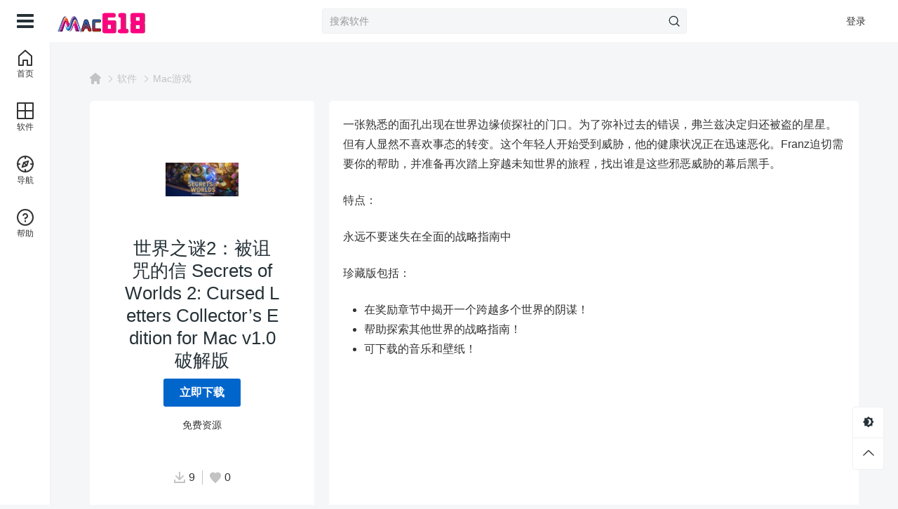

--- FILE ---
content_type: text/html; charset=UTF-8
request_url: https://www.mac618.com/6574.html
body_size: 11027
content:
<!DOCTYPE html>
<html lang="zh-Hans" class="">

<head>
  <meta charset="UTF-8">
  <meta name="viewport" content="width=device-width, initial-scale=1">
      <link rel="pingback" href="https://www.mac618.com/xmlrpc.php">
    <meta name='robots' content='index, follow, max-image-preview:large, max-snippet:-1, max-video-preview:-1' />

	<!-- This site is optimized with the Yoast SEO Premium plugin v23.7 (Yoast SEO v23.7) - https://yoast.com/wordpress/plugins/seo/ -->
	<title>世界之谜2：被诅咒的信 Secrets of Worlds 2: Cursed Letters Collector’s Edition for Mac v1.0 破解版 - Mac618</title>
	<link rel="canonical" href="https://www.mac618.com/6574.html" />
	<meta property="og:locale" content="zh_CN" />
	<meta property="og:type" content="article" />
	<meta property="og:title" content="世界之谜2：被诅咒的信 Secrets of Worlds 2: Cursed Letters Collector’s Edition for Mac v1.0 破解版" />
	<meta property="og:description" content="一张熟悉的面孔出现在世界边缘侦探社的门口。为了弥补过去的错误，弗兰兹决定归还被盗的星星。但有人显然不喜欢事态的转变。这个年轻人开始受到威胁，他的健康状况正在迅速恶化。Franz迫切需要你的帮助，并准备..." />
	<meta property="og:url" content="https://www.mac618.com/6574.html" />
	<meta property="og:site_name" content="Mac618" />
	<meta property="article:published_time" content="2024-05-21T01:13:40+00:00" />
	<meta property="article:modified_time" content="2024-05-21T01:13:41+00:00" />
	<meta property="og:image" content="https://www.mac618.com/wp-content/uploads/2024/05/000c688c385bfdab0c4c4ee080599d0a.jpg" />
	<meta property="og:image:width" content="460" />
	<meta property="og:image:height" content="215" />
	<meta property="og:image:type" content="image/jpeg" />
	<meta name="author" content="站长" />
	<meta name="twitter:card" content="summary_large_image" />
	<meta name="twitter:label1" content="Written by" />
	<meta name="twitter:data1" content="站长" />
	<script type="application/ld+json" class="yoast-schema-graph">{"@context":"https://schema.org","@graph":[{"@type":"WebPage","@id":"https://www.mac618.com/6574.html","url":"https://www.mac618.com/6574.html","name":"世界之谜2：被诅咒的信 Secrets of Worlds 2: Cursed Letters Collector’s Edition for Mac v1.0 破解版 - Mac618","isPartOf":{"@id":"https://www.mac618.com/#website"},"primaryImageOfPage":{"@id":"https://www.mac618.com/6574.html#primaryimage"},"image":{"@id":"https://www.mac618.com/6574.html#primaryimage"},"thumbnailUrl":"https://www.mac618.com/wp-content/uploads/2024/05/000c688c385bfdab0c4c4ee080599d0a.jpg","datePublished":"2024-05-21T01:13:40+00:00","dateModified":"2024-05-21T01:13:41+00:00","author":{"@id":"https://www.mac618.com/#/schema/person/30168b01cbb6e89d4d6223f901a70bc9"},"breadcrumb":{"@id":"https://www.mac618.com/6574.html#breadcrumb"},"inLanguage":"zh-Hans","potentialAction":[{"@type":"ReadAction","target":["https://www.mac618.com/6574.html"]}]},{"@type":"ImageObject","inLanguage":"zh-Hans","@id":"https://www.mac618.com/6574.html#primaryimage","url":"https://www.mac618.com/wp-content/uploads/2024/05/000c688c385bfdab0c4c4ee080599d0a.jpg","contentUrl":"https://www.mac618.com/wp-content/uploads/2024/05/000c688c385bfdab0c4c4ee080599d0a.jpg","width":460,"height":215},{"@type":"BreadcrumbList","@id":"https://www.mac618.com/6574.html#breadcrumb","itemListElement":[{"@type":"ListItem","position":1,"name":"首页","item":"https://www.mac618.com/"},{"@type":"ListItem","position":2,"name":"世界之谜2：被诅咒的信 Secrets of Worlds 2: Cursed Letters Collector’s Edition for Mac v1.0 破解版"}]},{"@type":"WebSite","@id":"https://www.mac618.com/#website","url":"https://www.mac618.com/","name":"Mac618","description":"Mac资源免费分享站","potentialAction":[{"@type":"SearchAction","target":{"@type":"EntryPoint","urlTemplate":"https://www.mac618.com/?s={search_term_string}"},"query-input":{"@type":"PropertyValueSpecification","valueRequired":true,"valueName":"search_term_string"}}],"inLanguage":"zh-Hans"},{"@type":"Person","@id":"https://www.mac618.com/#/schema/person/30168b01cbb6e89d4d6223f901a70bc9","name":"站长","image":{"@type":"ImageObject","inLanguage":"zh-Hans","@id":"https://www.mac618.com/#/schema/person/image/","url":"https://cravatar.cn/avatar/ca5f837a95807a22e27b8756532ad02c?s=96&r=g","contentUrl":"https://cravatar.cn/avatar/ca5f837a95807a22e27b8756532ad02c?s=96&r=g","caption":"站长"},"sameAs":["https://www.mac618.com"],"url":"https://www.mac618.com/author/dance"}]}</script>
	<!-- / Yoast SEO Premium plugin. -->


<meta property="og:locale" content="zh-Hans" />
<meta property="og:type" content="article" />
<meta property="og:title" content="世界之谜2：被诅咒的信 Secrets of Worlds 2: Cursed Letters Collector’s Edition for Mac v1.0 破解版" />
<meta property="og:description" content="一张熟悉的面孔出现在世界边缘侦探社的门口。为了弥补过去的错误，弗兰兹决定归还被盗的星星。但有人显然不喜欢事态的转变。这个年轻人开始受到威胁，他的健康状况正在迅速恶化。Franz迫切需要你的帮助，并准备..." />
<meta property="og:url" content="https://www.mac618.com/6574.html" />
<meta property="og:site_name" content="Mac618" />
<meta property="article:publisher" content="https://www.mac618.com/author/dance" />
<meta property="article:published_time" content="2024-05-21T09:13:40+08:00" />
<meta property="article:modified_time" content="2024-05-21T09:13:41+08:00" />
<meta property="og:image" content="https://www.mac618.com/wp-content/uploads/2024/05/000c688c385bfdab0c4c4ee080599d0a.jpg" />
<meta property="og:image:width" content="460" />
<meta property="og:image:height" content="215" />
<script type="application/ld+json" class="wbolt-schema-graph">{"@context":"https:\/\/schema.org","@graph":[{"@type":"Organization","@id":"https:\/\/www.mac618.com\/#organization","name":"Mac618","url":"https:\/\/www.mac618.com\/","logo":{"@type":"ImageObject","@id":"https:\/\/www.mac618.com\/#logo","inLanguage":"zh-Hans","url":"https:\/\/cdn.mac618.com\/wp-content\/uploads\/log.png","contentUrl":"https:\/\/cdn.mac618.com\/wp-content\/uploads\/log.png","caption":"Mac618","width":141,"height":60},"image":{"@id":"https:\/\/www.mac618.com\/#logo"}},{"@type":"WebSite","@id":"https:\/\/www.mac618.com\/#website","url":"https:\/\/www.mac618.com\/","name":"Mac618","description":"Mac资源免费分享站","publisher":{"@id":"https:\/\/www.mac618.com\/#organization"},"potentialAction":{"@type":"SearchAction","target":{"@type":"EntryPoint","urlTemplate":"https:\/\/www.mac618.com\/?s={search_term_string}"},"query-input":"required name=search_term_string"},"inLanguage":"zh-Hans"},{"@type":"ImageObject","@id":"https:\/\/www.mac618.com\/6574.html#primaryimage","inLanguage":"zh-Hans","url":"https:\/\/www.mac618.com\/wp-content\/uploads\/2024\/05\/000c688c385bfdab0c4c4ee080599d0a.jpg","contentUrl":"https:\/\/www.mac618.com\/wp-content\/uploads\/2024\/05\/000c688c385bfdab0c4c4ee080599d0a.jpg","width":460,"height":215,"caption":"世界之谜2：被诅咒的信 Secrets of Worlds 2: Cursed Letters Collector’s Edition for Mac v1.0 破解版"},{"@type":"WebPage","@id":"https:\/\/www.mac618.com\/6574.html#webpage","url":"https:\/\/www.mac618.com\/6574.html","name":"世界之谜2：被诅咒的信 Secrets of Worlds 2: Cursed Letters Collector’s Edition for Mac v1.0 破解版","isPartOf":{"@id":"https:\/\/www.mac618.com\/#website"},"primaryImageOfPage":{"@id":"https:\/\/www.mac618.com\/6574.html#primaryimage"},"datePublished":"2024-05-21T09:13:40+08:00","dateModified":"2024-05-21T09:13:41+08:00","description":"一张熟悉的面孔出现在世界边缘侦探社的门口。为了弥补过去的错误，弗兰兹决定归还被盗的星星。但有人显然不喜欢事态的转变。这个年轻人开始受到威胁，他的健康状况正在迅速恶化。Franz迫切需要你的帮助，并准备...","breadcrumb":{"@id":"https:\/\/www.mac618.com\/6574.html#breadcrumb"},"inLanguage":"zh-Hans","potentialAction":{"@type":"ReadAction","target":["https:\/\/www.mac618.com\/6574.html"]}},{"@type":"BreadcrumbList","@id":"https:\/\/www.mac618.com\/6574.html#breadcrumb","itemListElement":[{"@type":"ListItem","position":1,"name":"首页","item":"https:\/\/www.mac618.com\/"},{"@type":"ListItem","position":2,"name":"Mac游戏","item":"https:\/\/www.mac618.com\/macgame"},{"@type":"ListItem","position":3,"name":"世界之谜2：被诅咒的信 Secrets of Worlds 2: Cursed Letters Collector’s Edition for Mac v1.0 破解版"}]},{"@type":"Article","@id":"https:\/\/www.mac618.com\/6574.html#article","isPartOf":{"@id":"https:\/\/www.mac618.com\/6574.html#webpage"},"author":{"@id":"https:\/\/www.mac618.com\/#\/schema\/person\/1"},"headline":"世界之谜2：被诅咒的信 Secrets of Worlds 2: Cursed Letters Collector’s Edition for Mac v1.0 破解版","datePublished":"2024-05-21T09:13:40+08:00","dateModified":"2024-05-21T09:13:41+08:00","mainEntityOfPage":{"@id":"https:\/\/www.mac618.com\/6574.html#webpage"},"wordCount":204,"commentCount":"0","publisher":{"@id":"https:\/\/www.mac618.com\/#organization"},"image":{"@id":"https:\/\/www.mac618.com\/6574.html#primaryimage"},"thumbnailUrl":"https:\/\/www.mac618.com\/wp-content\/uploads\/2024\/05\/000c688c385bfdab0c4c4ee080599d0a.jpg","keywords":["下载"],"inLanguage":"zh-Hans","potentialAction":{"@type":"CommentAction","name":"评论交流","target":["https:\/\/www.mac618.com\/6574.html#comment"]}},{"@type":"Person","@id":"https:\/\/www.mac618.com\/#\/schema\/person\/1","name":"站长","image":{"@type":"ImageObject","@id":"https:\/\/www.mac618.com\/#\/schema\/person\/1\/logo","inLanguage":"zh-Hans","url":"https:\/\/www.mac618.com\/wp-content\/themes\/astore\/images\/def_avatar.png","contentUrl":"https:\/\/www.mac618.com\/wp-content\/themes\/astore\/images\/def_avatar.png","caption":"站长"},"description":"","url":"https:\/\/www.mac618.com\/author\/dance"}]}</script><style id='wb-inline-inline-css' type='text/css'>
:root{--wb-thumb-rate-blog: 66.67%; }

</style>
<style id='classic-theme-styles-inline-css' type='text/css'>
/*! This file is auto-generated */
.wp-block-button__link{color:#fff;background-color:#32373c;border-radius:9999px;box-shadow:none;text-decoration:none;padding:calc(.667em + 2px) calc(1.333em + 2px);font-size:1.125em}.wp-block-file__button{background:#32373c;color:#fff;text-decoration:none}
</style>
<style id='global-styles-inline-css' type='text/css'>
:root{--wp--preset--aspect-ratio--square: 1;--wp--preset--aspect-ratio--4-3: 4/3;--wp--preset--aspect-ratio--3-4: 3/4;--wp--preset--aspect-ratio--3-2: 3/2;--wp--preset--aspect-ratio--2-3: 2/3;--wp--preset--aspect-ratio--16-9: 16/9;--wp--preset--aspect-ratio--9-16: 9/16;--wp--preset--color--black: #000000;--wp--preset--color--cyan-bluish-gray: #abb8c3;--wp--preset--color--white: #ffffff;--wp--preset--color--pale-pink: #f78da7;--wp--preset--color--vivid-red: #cf2e2e;--wp--preset--color--luminous-vivid-orange: #ff6900;--wp--preset--color--luminous-vivid-amber: #fcb900;--wp--preset--color--light-green-cyan: #7bdcb5;--wp--preset--color--vivid-green-cyan: #00d084;--wp--preset--color--pale-cyan-blue: #8ed1fc;--wp--preset--color--vivid-cyan-blue: #0693e3;--wp--preset--color--vivid-purple: #9b51e0;--wp--preset--gradient--vivid-cyan-blue-to-vivid-purple: linear-gradient(135deg,rgba(6,147,227,1) 0%,rgb(155,81,224) 100%);--wp--preset--gradient--light-green-cyan-to-vivid-green-cyan: linear-gradient(135deg,rgb(122,220,180) 0%,rgb(0,208,130) 100%);--wp--preset--gradient--luminous-vivid-amber-to-luminous-vivid-orange: linear-gradient(135deg,rgba(252,185,0,1) 0%,rgba(255,105,0,1) 100%);--wp--preset--gradient--luminous-vivid-orange-to-vivid-red: linear-gradient(135deg,rgba(255,105,0,1) 0%,rgb(207,46,46) 100%);--wp--preset--gradient--very-light-gray-to-cyan-bluish-gray: linear-gradient(135deg,rgb(238,238,238) 0%,rgb(169,184,195) 100%);--wp--preset--gradient--cool-to-warm-spectrum: linear-gradient(135deg,rgb(74,234,220) 0%,rgb(151,120,209) 20%,rgb(207,42,186) 40%,rgb(238,44,130) 60%,rgb(251,105,98) 80%,rgb(254,248,76) 100%);--wp--preset--gradient--blush-light-purple: linear-gradient(135deg,rgb(255,206,236) 0%,rgb(152,150,240) 100%);--wp--preset--gradient--blush-bordeaux: linear-gradient(135deg,rgb(254,205,165) 0%,rgb(254,45,45) 50%,rgb(107,0,62) 100%);--wp--preset--gradient--luminous-dusk: linear-gradient(135deg,rgb(255,203,112) 0%,rgb(199,81,192) 50%,rgb(65,88,208) 100%);--wp--preset--gradient--pale-ocean: linear-gradient(135deg,rgb(255,245,203) 0%,rgb(182,227,212) 50%,rgb(51,167,181) 100%);--wp--preset--gradient--electric-grass: linear-gradient(135deg,rgb(202,248,128) 0%,rgb(113,206,126) 100%);--wp--preset--gradient--midnight: linear-gradient(135deg,rgb(2,3,129) 0%,rgb(40,116,252) 100%);--wp--preset--font-size--small: 13px;--wp--preset--font-size--medium: 20px;--wp--preset--font-size--large: 36px;--wp--preset--font-size--x-large: 42px;--wp--preset--spacing--20: 0.44rem;--wp--preset--spacing--30: 0.67rem;--wp--preset--spacing--40: 1rem;--wp--preset--spacing--50: 1.5rem;--wp--preset--spacing--60: 2.25rem;--wp--preset--spacing--70: 3.38rem;--wp--preset--spacing--80: 5.06rem;--wp--preset--shadow--natural: 6px 6px 9px rgba(0, 0, 0, 0.2);--wp--preset--shadow--deep: 12px 12px 50px rgba(0, 0, 0, 0.4);--wp--preset--shadow--sharp: 6px 6px 0px rgba(0, 0, 0, 0.2);--wp--preset--shadow--outlined: 6px 6px 0px -3px rgba(255, 255, 255, 1), 6px 6px rgba(0, 0, 0, 1);--wp--preset--shadow--crisp: 6px 6px 0px rgba(0, 0, 0, 1);}:where(.is-layout-flex){gap: 0.5em;}:where(.is-layout-grid){gap: 0.5em;}body .is-layout-flex{display: flex;}.is-layout-flex{flex-wrap: wrap;align-items: center;}.is-layout-flex > :is(*, div){margin: 0;}body .is-layout-grid{display: grid;}.is-layout-grid > :is(*, div){margin: 0;}:where(.wp-block-columns.is-layout-flex){gap: 2em;}:where(.wp-block-columns.is-layout-grid){gap: 2em;}:where(.wp-block-post-template.is-layout-flex){gap: 1.25em;}:where(.wp-block-post-template.is-layout-grid){gap: 1.25em;}.has-black-color{color: var(--wp--preset--color--black) !important;}.has-cyan-bluish-gray-color{color: var(--wp--preset--color--cyan-bluish-gray) !important;}.has-white-color{color: var(--wp--preset--color--white) !important;}.has-pale-pink-color{color: var(--wp--preset--color--pale-pink) !important;}.has-vivid-red-color{color: var(--wp--preset--color--vivid-red) !important;}.has-luminous-vivid-orange-color{color: var(--wp--preset--color--luminous-vivid-orange) !important;}.has-luminous-vivid-amber-color{color: var(--wp--preset--color--luminous-vivid-amber) !important;}.has-light-green-cyan-color{color: var(--wp--preset--color--light-green-cyan) !important;}.has-vivid-green-cyan-color{color: var(--wp--preset--color--vivid-green-cyan) !important;}.has-pale-cyan-blue-color{color: var(--wp--preset--color--pale-cyan-blue) !important;}.has-vivid-cyan-blue-color{color: var(--wp--preset--color--vivid-cyan-blue) !important;}.has-vivid-purple-color{color: var(--wp--preset--color--vivid-purple) !important;}.has-black-background-color{background-color: var(--wp--preset--color--black) !important;}.has-cyan-bluish-gray-background-color{background-color: var(--wp--preset--color--cyan-bluish-gray) !important;}.has-white-background-color{background-color: var(--wp--preset--color--white) !important;}.has-pale-pink-background-color{background-color: var(--wp--preset--color--pale-pink) !important;}.has-vivid-red-background-color{background-color: var(--wp--preset--color--vivid-red) !important;}.has-luminous-vivid-orange-background-color{background-color: var(--wp--preset--color--luminous-vivid-orange) !important;}.has-luminous-vivid-amber-background-color{background-color: var(--wp--preset--color--luminous-vivid-amber) !important;}.has-light-green-cyan-background-color{background-color: var(--wp--preset--color--light-green-cyan) !important;}.has-vivid-green-cyan-background-color{background-color: var(--wp--preset--color--vivid-green-cyan) !important;}.has-pale-cyan-blue-background-color{background-color: var(--wp--preset--color--pale-cyan-blue) !important;}.has-vivid-cyan-blue-background-color{background-color: var(--wp--preset--color--vivid-cyan-blue) !important;}.has-vivid-purple-background-color{background-color: var(--wp--preset--color--vivid-purple) !important;}.has-black-border-color{border-color: var(--wp--preset--color--black) !important;}.has-cyan-bluish-gray-border-color{border-color: var(--wp--preset--color--cyan-bluish-gray) !important;}.has-white-border-color{border-color: var(--wp--preset--color--white) !important;}.has-pale-pink-border-color{border-color: var(--wp--preset--color--pale-pink) !important;}.has-vivid-red-border-color{border-color: var(--wp--preset--color--vivid-red) !important;}.has-luminous-vivid-orange-border-color{border-color: var(--wp--preset--color--luminous-vivid-orange) !important;}.has-luminous-vivid-amber-border-color{border-color: var(--wp--preset--color--luminous-vivid-amber) !important;}.has-light-green-cyan-border-color{border-color: var(--wp--preset--color--light-green-cyan) !important;}.has-vivid-green-cyan-border-color{border-color: var(--wp--preset--color--vivid-green-cyan) !important;}.has-pale-cyan-blue-border-color{border-color: var(--wp--preset--color--pale-cyan-blue) !important;}.has-vivid-cyan-blue-border-color{border-color: var(--wp--preset--color--vivid-cyan-blue) !important;}.has-vivid-purple-border-color{border-color: var(--wp--preset--color--vivid-purple) !important;}.has-vivid-cyan-blue-to-vivid-purple-gradient-background{background: var(--wp--preset--gradient--vivid-cyan-blue-to-vivid-purple) !important;}.has-light-green-cyan-to-vivid-green-cyan-gradient-background{background: var(--wp--preset--gradient--light-green-cyan-to-vivid-green-cyan) !important;}.has-luminous-vivid-amber-to-luminous-vivid-orange-gradient-background{background: var(--wp--preset--gradient--luminous-vivid-amber-to-luminous-vivid-orange) !important;}.has-luminous-vivid-orange-to-vivid-red-gradient-background{background: var(--wp--preset--gradient--luminous-vivid-orange-to-vivid-red) !important;}.has-very-light-gray-to-cyan-bluish-gray-gradient-background{background: var(--wp--preset--gradient--very-light-gray-to-cyan-bluish-gray) !important;}.has-cool-to-warm-spectrum-gradient-background{background: var(--wp--preset--gradient--cool-to-warm-spectrum) !important;}.has-blush-light-purple-gradient-background{background: var(--wp--preset--gradient--blush-light-purple) !important;}.has-blush-bordeaux-gradient-background{background: var(--wp--preset--gradient--blush-bordeaux) !important;}.has-luminous-dusk-gradient-background{background: var(--wp--preset--gradient--luminous-dusk) !important;}.has-pale-ocean-gradient-background{background: var(--wp--preset--gradient--pale-ocean) !important;}.has-electric-grass-gradient-background{background: var(--wp--preset--gradient--electric-grass) !important;}.has-midnight-gradient-background{background: var(--wp--preset--gradient--midnight) !important;}.has-small-font-size{font-size: var(--wp--preset--font-size--small) !important;}.has-medium-font-size{font-size: var(--wp--preset--font-size--medium) !important;}.has-large-font-size{font-size: var(--wp--preset--font-size--large) !important;}.has-x-large-font-size{font-size: var(--wp--preset--font-size--x-large) !important;}
:where(.wp-block-post-template.is-layout-flex){gap: 1.25em;}:where(.wp-block-post-template.is-layout-grid){gap: 1.25em;}
:where(.wp-block-columns.is-layout-flex){gap: 2em;}:where(.wp-block-columns.is-layout-grid){gap: 2em;}
:root :where(.wp-block-pullquote){font-size: 1.5em;line-height: 1.6;}
</style>
<link rel='stylesheet' id='prism-style-css' href='https://www.mac618.com/wp-content/plugins/pure-highlightjs/highlight/styles/Coy.css' type='text/css' media='all' />
<link rel='stylesheet' id='pure-highlightjs-css-css' href='https://www.mac618.com/wp-content/plugins/pure-highlightjs/assets/pure-highlight.css' type='text/css' media='all' />
<link rel='stylesheet' id='wbolt-style-css' href='https://www.mac618.com/wp-content/themes/astore/css/style_wbolt.css' type='text/css' media='all' />
<script type="text/javascript" id="wb-cnf-inline-js-before">
/* <![CDATA[ */
var wb_base = {"home_url":"https:\/\/www.mac618.com","theme_url":"https:\/\/www.mac618.com\/wp-content\/themes\/astore","assets_url":"https:\/\/www.mac618.com\/wp-content\/themes\/astore","ajax_url":"https:\/\/www.mac618.com\/wp-admin\/admin-ajax.php","theme_name":"astore","assets_ver":"2.2.1","_img_rate":1,"_wp_uid":0,"_pid":6574,"upload_server":"https:\/\/www.mac618.com\/?wb=upload-img","cart_url":"https:\/\/www.mac618.com\/?wb=cart","pay_url":"https:\/\/www.mac618.com\/?wb=pay","member_url":"https:\/\/www.mac618.com\/?wb=member","poster_theme":"0"}; 
 var wb_auto_load_max = 3;
 var wb_localize_security = "efd547bc4d", wb_i18n={};
/* ]]> */
</script>
<script type="text/javascript" id="wb-cnf-js-after">
/* <![CDATA[ */
!function(){var e=window.innerWidth,t=window.innerHeight;if(e>640){var s;/mobile/i.test(navigator.userAgent)?(document.querySelector("html").classList.remove("aside-unfold"),s=0):e<1200?(document.querySelector("html").classList.remove("aside-unfold"),s=72):sessionStorage.getItem("ASIDE_STATUS")&&JSON.parse(sessionStorage.getItem("ASIDE_STATUS")).data?(document.querySelector("html").classList.add("aside-unfold"),s=240):(document.querySelector("html").classList.remove("aside-unfold"),s=72);var o=parseInt((e-s-80)/222),n=222*o-14,r=t-60-104;document.documentElement.style.setProperty("--wb-items-row",o),document.documentElement.style.setProperty("--wb-pw",n+"px"),document.documentElement.style.setProperty("--wb-single-side-height",r+"px")}}();
/* ]]> */
</script>
<link rel="icon" href="https://www.mac618.com/wp-content/uploads/2024/05/cropped-a31cc89bef0676e3693b5c3a41be8895-32x32.png" sizes="32x32" />
<link rel="icon" href="https://www.mac618.com/wp-content/uploads/2024/05/cropped-a31cc89bef0676e3693b5c3a41be8895-192x192.png" sizes="192x192" />
<link rel="apple-touch-icon" href="https://www.mac618.com/wp-content/uploads/2024/05/cropped-a31cc89bef0676e3693b5c3a41be8895-180x180.png" />
<meta name="msapplication-TileImage" content="https://www.mac618.com/wp-content/uploads/2024/05/cropped-a31cc89bef0676e3693b5c3a41be8895-270x270.png" />
</head>

<body class="post-template-default single single-post postid-6574 single-format-standard">
    <header class="header">
    <div class="inner">
      <div class="logo"><a href="https://www.mac618.com/" rel="home" title="Mac618"><img id="wbSiteLogo" src="https://cdn.mac618.com/wp-content/uploads/log.png"data-logo2="https://cdn.mac618.com/wp-content/uploads/2023/02/logo.png" alt="Mac618"/></a></div>
              <div class="hd-main">
          <form class="search-form" id="searchform" action="https://www.mac618.com/" method="get">
	<button type="button" class="btn-search" id="searchsubmit"><svg class="wb-icon wbsico-search"><use xlink:href="#wbsico-search"></use></svg></button>
	<input type="text" class="form-control" autocomplete="off" name="s" id="s" placeholder="搜索软件" />
	<input type="hidden" name="post_type" value="post" />
</form>        </div>

              
      <div class="top-links">
                  <a class="link link-login user-login" data-sign="0" href="https://www.mac618.com/wp-login.php?redirect_to=%2F6574.html">登录</a>
                        </div>

                        <a class="btn-nav" id="J_btnNavTop"><i class="icon-menu"></i></a>
                  </div>
  </header>

  
  <div class="container container-single">
<div class="post-single pw post-6574 post type-post status-publish format-standard has-post-thumbnail hentry category-macgame tag-download" id="J_postCont">
  <div class="bread-crumbs"><div class="inner"><a class="item-home" href="https://www.mac618.com" rel="home"><svg class="wb-icon wbsico-home-fill"><use xlink:href="#wbsico-home-fill"></use></svg></a> <i>&gt;</i> <a href="https://www.mac618.com/resources">软件</a><i>></i><a href=https://www.mac618.com/macgame>Mac游戏</a></div></div>
  <div class="content-single">
    <div class="article-header">
      <div class="ah-inner">
        <div class="media-cover">
          <img width="460" height="215" src="https://cdn.mac618.com/wp-content/uploads/2024/05/000c688c385bfdab0c4c4ee080599d0a.jpg" class="attachment-post-thumbnail size-post-thumbnail spc wp-post-image" alt="世界之谜2：被诅咒的信 Secrets of Worlds 2: Cursed Letters Collector’s Edition for Mac v1.0 破解版" decoding="async" sizes="(max-width: 1200px) 300px, (max-width: 1400px) 250px, 300px" data-rate="0.4674" />        </div>
        <h1 class="title-detail">世界之谜2：被诅咒的信 Secrets of Worlds 2: Cursed Letters Collector’s Edition for Mac v1.0 破解版</h1>
        
                  <div class="sc-download">
            
  <a class="wb-btn wb-btn-download wb-btn-free" href="#J_DLIPPCont" rel="nofollow">
    <span>立即下载</span>
  </a>

  <div class="wbdl-for-vip-info">
    <div class="wfvi-side"><span class="free">免费资源</span></div>
  </div>
          </div>
        
        <div class="sc-metas">
          <div class="meta-item meta-dl">
            <svg class="wb-icon wbsico-dlsm"><use xlink:href="#wbsico-dlsm"></use></svg>            <em>9</em>
          </div>
          <div class="meta-item meta-fav">
            <svg class="wb-icon wbsico-fav"><use xlink:href="#wbsico-fav"></use></svg>            <em>0</em>
          </div>
        </div>

        <div class="sc-summary">
          <div class="sc-inner">
            <p>一张熟悉的面孔出现在世界边缘侦探社的门口。为了弥补过去的错误，弗兰兹决定归还被盗的星星。但有人显然不喜欢事态的转变。这个年轻人开始受到威胁，他的健康状况正在迅速恶化。Franz迫切需要你的帮助，并准备...</p>
          </div>
        </div>

        <div class="sc-cate">
                    <a class="cate-tag tag-3" href="https://www.mac618.com/macgame">Mac游戏</a>
        </div>

        <div class="sc-social">
          <span class="fav" data-id="6574">
		<svg class="wb-icon wbsico-fav"><use xlink:href="#wbsico-fav"></use></svg>
	</span>          
			<div class="share-items"><a class="wb-share-poster j-poster-btn" data-id="6574"><svg class="wb-icon wbsico-poster"><use xlink:href="#wbsico-poster"></use></svg><span>微海报</span></a><a class="wb-btn-share j-social-btn" data-id="6574"><svg class="wb-icon wbsico-share"><use xlink:href="#wbsico-share"></use></svg><span>分享</span></a></div>        </div>
      </div>
    </div>

    <div class="main-single">
      
<div class="article-detail">
  
  
  <p>一张熟悉的面孔出现在世界边缘侦探社的门口。为了弥补过去的错误，弗兰兹决定归还被盗的星星。但有人显然不喜欢事态的转变。这个年轻人开始受到威胁，他的健康状况正在迅速恶化。Franz迫切需要你的帮助，并准备再次踏上穿越未知世界的旅程，找出谁是这些邪恶威胁的幕后黑手。</p>
<p>特点：</p>
<p>永远不要迷失在全面的战略指南中</p>
<p>珍藏版包括：</p>
<ul>
<li>在奖励章节中揭开一个跨越多个世界的阴谋！</li>
<li>帮助探索其他世界的战略指南！</li>
<li>可下载的音乐和壁纸！</li>
</ul>

  <div class="wb-adbanner type-1 single-bottom-block mb"><script async src="https://pagead2.googlesyndication.com/pagead/js/adsbygoogle.js?client=ca-pub-4435255010110861"
     crossorigin="anonymous"></script>
<!-- 文章1 -->
<ins class="adsbygoogle"
     style="display:block"
     data-ad-client="ca-pub-4435255010110861"
     data-ad-slot="7139705215"
     data-ad-format="auto"
     data-full-width-responsive="true"></ins>
<script>
     (adsbygoogle = window.adsbygoogle || []).push({});
</script></div></div>
      
<section class="panel-inner sc-comments">
	<h3 class="sc-title">评论留言</h3>
	
	<div id="comments">
			<div id="respond" class="comment-respond">
		<h3 id="reply-title" class="comment-reply-title"> <small><a rel="nofollow" id="cancel-comment-reply-link" href="/6574.html#respond" style="display:none;">取消回复</a></small></h3><form action="https://www.mac618.com/wp-comments-post.php" method="post" id="commentform" class="comment-form" novalidate><textarea
                                class="textarea-comments"
                                id="comment" name="comment"
                                aria-required="true"
                                required="required"
                                placeholder="评论内容 *"></textarea><label class="form-item">
                <input class="form-control" id="author" name="author" value="" size="30" aria-required='true' placeholder="名字 *" />
        </label> 
<label class="form-item">
                <input class="form-control" id="email" name="email" type="email" value="" size="30"1 placeholder="邮箱 *" />
        </label> 
<label class="form-item">
                <input class="form-control" id="url" name="url" type="email" value="" size="30" placeholder="网址" />
        </label> 
<p class="comment-form-cookies-consent"><input id="wp-comment-cookies-consent" name="wp-comment-cookies-consent" type="checkbox" value="yes" /> <label for="wp-comment-cookies-consent">在此浏览器中保存我的显示名称、邮箱地址和网站地址，以便下次评论时使用。</label></p>
<p class="form-item btn-bar"><button class="wb-btn btn-primary" id="submit" name="submit" type="submit" />提交评论</button> <input type='hidden' name='comment_post_ID' value='6574' id='comment_post_ID' />
<input type='hidden' name='comment_parent' id='comment_parent' value='0' />
</p></form>	</div><!-- #respond -->
		</div>

	</section>
      <div class="panel-inner">
        <h3 class="sc-title">其他信息</h3>
        <div class="wbdl-custom-info">
          <dl class="ci-item">
            <dt>
              <svg class="wb-icon wbsico-author"><use xlink:href="#wbsico-author"></use></svg>              <span>作者</span>
            </dt>
            <dd>
              <a href="https://www.mac618.com/author/dance" rel="author">站长</a>            </dd>
          </dl>

          <dl class="ci-item">
            <dt>
              <svg class="wb-icon wbsico-time"><use xlink:href="#wbsico-time"></use></svg>              <span>发布日期</span>
            </dt>
            <dd>2年前</dd>
          </dl>
          <dl class="ci-item">
            <dt>
              <svg class="wb-icon wbsico-dev"><use xlink:href="#wbsico-dev"></use></svg>              <span>类别</span>
            </dt>
            <dd>
                                <a class="cate-tag" href="https://www.mac618.com/macgame">Mac游戏</a>
                          </dd>
          </dl>

                      <dl class="ci-item">
              <dt>
                <svg class="wb-icon wbsico-tag"><use xlink:href="#wbsico-tag"></use></svg>                <span>标签</span>
              </dt>
              <dd>
                                  <a href="https://www.mac618.com/tag/download">下载</a>
                              </dd>
            </dl>
          
          
                      <dl class="ci-item">
              <dt>
                <svg class="wb-icon wbsico-dev"><use xlink:href="#wbsico-dev"></use></svg>                <span>兼容平台</span>
              </dt>
              <dd>
                Mac              </dd>
            </dl>
                      <dl class="ci-item">
              <dt>
                <svg class="wb-icon wbsico-dev"><use xlink:href="#wbsico-dev"></use></svg>                <span>语言</span>
              </dt>
              <dd>
                中文              </dd>
            </dl>
          
          
                  </div>
      </div>

      
<div id="J_DLIPPCont" class="panel-inner dlipp-cont-wp with-version-mgt with-multi-packs">
      <h3 class="sc-title">下载版本</h3>
    <div class="dlipp-cont-inner">
    
    
    <div class="dlipp-cont-bd">
      
<table class="table-version" id="WB_versionTable">
	<thead>
		<tr>
			<th>版本</th>
			<th>语言</th>
			<th>系统</th>
			<th>更新时间</th>
			<th>其他信息</th>
			<th class="item-dl">下载</th>
		</tr>
	</thead>
	<tbody>

					<tr >
				<td>1.0</td>
				<td>中文</td>
				<td><i class="icon-os"><svg class="wb-icon icon-os os-mac"><use xlink:href="#os-mac"></use></svg></i></td>
				<td>2024-05-21</td>
				<td>482MB</td>
				<td class="item-dl">
					<div class="dl-btns">
														<a class="wb-btn btn-sm j-wbdlbtn-dlipp" data-vid="4064" data-rid="3434">
									<svg class="wbsico-ct wb-icon">
										<use xlink:href="#wbsico-ct"></use>
									</svg>
									<span>城通网盘</span>
								</a>
							
											</div>
				</td>
			</tr>
		
	</tbody>
</table>

    </div>

    <div class="dlipp-cont-ft">网盘默认密码为5566，下载链接打开提示502刷新即可
温馨提示：本资源来源于互联网，仅供参考学习使用。若该资源侵犯了您的权益，请 联系我们 处理</div>
  </div>
</div>
              <div class="sc-related sc-more">
          <div class="sc-hd">
            <h3>您可能感兴趣的</h3>
            <div class="sch-side">
              <a class="link" href="https://www.mac618.com/resources" rel="nofollow"><span>查看更多</span></a>
            </div>
          </div>
          <div class="articles-list list-res wb-scroll-list">
            
            
<article class="post">
  <div class="media-pic">
    <a class="thumb" href="https://www.mac618.com/9747.html" >
      <img width="225" height="225" src="https://cdn.mac618.com/wp-content/uploads/2024/08/20240827013524517617.jpg" class="attachment-post-thumbnail size-post-thumbnail spc wp-post-image" alt="秘密Unavowed Mac版 角色扮演游戏 v2.0.2(1.1.1)" decoding="async" loading="lazy" sizes="(max-width: 1200px) 300px, (max-width: 1400px) 250px, 300px" data-rate="1" />    </a>

          <div class="os-info">
        <svg class="wb-icon icon-os os-mac"><use xlink:href="#os-mac"></use></svg>      </div>
      </div>

  <div class="media-body">
    <a class="post-title" href="https://www.mac618.com/9747.html" >秘密Unavowed Mac版 角色扮演游戏 v2.0.2(1.1.1)</a>
    <div class="post-cate">
              <a class="cate-tag" href="https://www.mac618.com/macgame">Mac游戏</a>
          </div>
    <div class="type-bar">
          </div>
  </div>
</article>
<article class="post">
  <div class="media-pic">
    <a class="thumb" href="https://www.mac618.com/9688.html" >
      <img width="150" height="210" src="https://cdn.mac618.com/wp-content/uploads/2024/08/20240828122510512453.jpg" class="attachment-post-thumbnail size-post-thumbnail wp-post-image" alt="钢铁誓言The Iron Oath Mac版 角色扮演游戏 v1.0.019" decoding="async" loading="lazy" sizes="(max-width: 1200px) 300px, (max-width: 1400px) 250px, 300px" data-rate="1.4" />    </a>

          <div class="os-info">
        <svg class="wb-icon icon-os os-mac"><use xlink:href="#os-mac"></use></svg>      </div>
      </div>

  <div class="media-body">
    <a class="post-title" href="https://www.mac618.com/9688.html" >钢铁誓言The Iron Oath Mac版 角色扮演游戏 v1.0.019</a>
    <div class="post-cate">
              <a class="cate-tag" href="https://www.mac618.com/macgame">Mac游戏</a>
          </div>
    <div class="type-bar">
          </div>
  </div>
</article>
<article class="post">
  <div class="media-pic">
    <a class="thumb" href="https://www.mac618.com/9655.html" >
      <img width="329" height="153" src="https://cdn.mac618.com/wp-content/uploads/2024/08/20240829095634557470.jpg" class="attachment-post-thumbnail size-post-thumbnail spc wp-post-image" alt="漫野奇谭Wildermyth Mac版 策略角色扮演游戏 v1.16.540" decoding="async" loading="lazy" sizes="(max-width: 1200px) 300px, (max-width: 1400px) 250px, 300px" data-rate="0.465" />    </a>

          <div class="os-info">
        <svg class="wb-icon icon-os os-mac"><use xlink:href="#os-mac"></use></svg>      </div>
      </div>

  <div class="media-body">
    <a class="post-title" href="https://www.mac618.com/9655.html" >漫野奇谭Wildermyth Mac版 策略角色扮演游戏 v1.16.540</a>
    <div class="post-cate">
              <a class="cate-tag" href="https://www.mac618.com/macgame">Mac游戏</a>
          </div>
    <div class="type-bar">
          </div>
  </div>
</article>
<article class="post">
  <div class="media-pic">
    <a class="thumb" href="https://www.mac618.com/9405.html" >
      <img width="301" height="168" src="https://cdn.mac618.com/wp-content/uploads/2024/08/20240822105333197433.jpg" class="attachment-post-thumbnail size-post-thumbnail spc wp-post-image" alt="山河旅探 Murders on the Yangtze River Mac版 国风本格推理游戏 v1.4.20(0) 中文直装版" decoding="async" loading="lazy" sizes="(max-width: 1200px) 300px, (max-width: 1400px) 250px, 300px" data-rate="0.5581" />    </a>

          <div class="os-info">
        <svg class="wb-icon icon-os os-mac"><use xlink:href="#os-mac"></use></svg>      </div>
      </div>

  <div class="media-body">
    <a class="post-title" href="https://www.mac618.com/9405.html" >山河旅探 Murders on the Yangtze River Mac版 国风本格推理游戏 v1.4.20(0) 中文直装版</a>
    <div class="post-cate">
              <a class="cate-tag" href="https://www.mac618.com/macgame">Mac游戏</a>
          </div>
    <div class="type-bar">
          </div>
  </div>
</article>
<article class="post">
  <div class="media-pic">
    <a class="thumb" href="https://www.mac618.com/6022.html" >
      <img width="256" height="256" src="https://cdn.mac618.com/wp-content/uploads/2024/04/8c28ba9b2c3c46098fe61436526a6be8.png" class="attachment-post-thumbnail size-post-thumbnail spc wp-post-image" alt="煮糊了2Mac中文移植版" decoding="async" loading="lazy" sizes="(max-width: 1200px) 300px, (max-width: 1400px) 250px, 300px" data-rate="1" />    </a>

          <div class="os-info">
        <svg class="wb-icon icon-os os-mac"><use xlink:href="#os-mac"></use></svg>      </div>
      </div>

  <div class="media-body">
    <a class="post-title" href="https://www.mac618.com/6022.html" >煮糊了2Mac中文移植版</a>
    <div class="post-cate">
              <a class="cate-tag" href="https://www.mac618.com/macgame">Mac游戏</a>
          </div>
    <div class="type-bar">
          </div>
  </div>
</article>          </div>
        </div>
          </div>
  </div>
</div>

<aside class="aside" id="J_sideBar">
  <div class="aside-inner">
    <div class="nav-aside" id="J_asideNav">
      <div class="nav-item">
        <a href="https://www.mac618.com">
          <svg class="wb-icon wbsico-home"><use xlink:href="#wbsico-home"></use></svg>          <span class="label">首页</span>
        </a>
      </div>
      <div class="nav-item">
        <a href="https://www.mac618.com/resources">
          <svg class="wb-icon wbsico-cate"><use xlink:href="#wbsico-cate"></use></svg>          <span class="label">软件</span>
        </a>
        <ul class="cate-list">
          	<li class="cat-item cat-item-1"><a href="https://www.mac618.com/macsoft">Mac软件</a>
</li>
	<li class="cat-item cat-item-3"><a href="https://www.mac618.com/macgame">Mac游戏</a>
</li>
	<li class="cat-item cat-item-968"><a href="https://www.mac618.com/windows">Windows</a>
</li>
	<li class="cat-item cat-item-964"><a href="https://www.mac618.com/blackmacos">黑苹果神器</a>
</li>
	<li class="cat-item cat-item-169"><a href="https://www.mac618.com/mbfree">iOS/iPad限免</a>
</li>
        </ul>
      </div>
                    <div class="nav-item">
          <a href="https://www.mac618.com/navigation">
            <svg class="wb-icon wbsico-nav"><use xlink:href="#wbsico-nav"></use></svg>            <span class="label">导航</span>
          </a>
        </div>
            <div class="nav-item">
        <a href="https://www.mac618.com/faq">
          <svg class="wb-icon wbsico-faq"><use xlink:href="#wbsico-faq"></use></svg>          <span class="label">帮助</span>
        </a>
      </div>
    </div>
  </div>
</aside></div>

<footer class="footer">
	
	<div class="ft-inner pw">
		<div class="copyright">
			
							<div class="ib">
					&copy; 2026 Mac618				</div>
										<a class="ib pdh" href="https://beian.miit.gov.cn/" rel="nofollow" target="_blank">豫ICP备2021009640号-2</a>
								</div>

		
			
			<nav class="nav-footer">
				<ul id="J_footerNav" class="nav-ft"><li><a href="https://www.mac618.com/">首页</a></li>
<li><a href="https://www.mac618.com/privacy-policy">隐私政策</a></li>
<li><a href="https://www.mac618.com/banquan">侵权联系</a></li>
</ul>			</nav>
			</div>
</footer>

<script>console.log("\n %c 本站由WPOPT插件优化 %c www.lovestu.com/wpopt.html", "color:#fff;background:#3983e2;padding:5px 0;", "color:#eee;background:#f0f0f0;padding:5px 10px;");</script><script id="imwpf-this-page">
var g_this_page = {
    "type": "post",
    "id": 6574,
    "terms": [{"id":3,"tax":"category"},{"id":1009,"tax":"post_tag"}]
};console.log(g_this_page);
</script><div class="imwpcache_status_ok"></div><script type="text/javascript" src="https://www.mac618.com/wp-includes/js/comment-reply.min.js" id="comment-reply-js" async="async" data-wp-strategy="async"></script>
<script type="text/javascript" src="https://www.mac618.com/wp-content/plugins/pure-highlightjs/assets/pure-highlight.js" id="pure-highlightjs-js"></script>
<script type="text/javascript" src="https://www.mac618.com/wp-content/plugins/pure-highlightjs/highlight/prism.js" id="Prism-js-js"></script>
<script type="text/javascript" id="wbolt-base-js-before">
/* <![CDATA[ */
var wb_dwqr_share_html='<div class="wb-share-list"><a class="share-logo icon-weixin" data-cmd="weixin" title="分享到微信" rel="nofollow"><svg class="wb-icon wbsico-weixin"><use xlink:href="#wbsico-weixin"></use></svg></a><a class="share-logo icon-weibo" data-cmd="weibo" title="分享到微博" rel="nofollow"><svg class="wb-icon wbsico-weibo"><use xlink:href="#wbsico-weibo"></use></svg></a><a class="share-logo icon-qq" data-cmd="qq" title="分享到QQ" rel="nofollow"><svg class="wb-icon wbsico-qq"><use xlink:href="#wbsico-qq"></use></svg></a>';
/* ]]> */
</script>
<script type="text/javascript" src="https://www.mac618.com/wp-content/themes/astore/js/base.js" id="wbolt-base-js"></script>
<script type="text/javascript" src="https://www.mac618.com/wp-content/themes/astore/js/single.js" id="wbolt-single-js"></script>

	<div class="tool-bar" id="J_toolBar">
							<a class="tb-item dm-switch" id="J_DMswitch" href="javascript:;" rel="nofollow">
				<span class="item-btn" title="模式切换">
					<svg class="wb-icon wbsico-dm-switch"><use xlink:href="#wbsico-dm-switch"></use></svg>				</span>
			</a>
				<a class="tb-item " id="J_backTop" href="javascript:;" rel="nofollow">
			<span class="item-btn" title="返回页顶"><svg class="wb-icon wbsico-backtop"><use xlink:href="#wbsico-backtop"></use></svg></span>
		</a>
	</div>

<script>
(function(){
var el = document.createElement("script");
el.src = "https://lf1-cdn-tos.bytegoofy.com/goofy/ttzz/push.js?222fe6450a05629d834f0ac13fe90eff6fb56819193e6b5a302fdb0904fb138dfd9a9dcb5ced4d7780eb6f3bbd089073c2a6d54440560d63862bbf4ec01bba3a";
el.id = "ttzz";
var s = document.getElementsByTagName("script")[0];
s.parentNode.insertBefore(el, s);
})(window)
</script>
<div style="display:none;"><script>
var _hmt = _hmt || [];
(function() {
  var hm = document.createElement("script");
  hm.src = "https://hm.baidu.com/hm.js?0c14d2bfc54a176fb7593d0804e0d31a";
  var s = document.getElementsByTagName("script")[0]; 
  s.parentNode.insertBefore(hm, s);
})();
</script>
</div>

</body>

</html>

--- FILE ---
content_type: text/html
request_url: https://www.mac618.com/wp-content/themes/astore/images/wb_svg.html?v=2.2.1
body_size: 10817
content:
<svg xmlns="http://www.w3.org/2000/svg" aria-hidden="true" overflow="hidden" style="position:absolute;width:0;height:0"><defs><symbol viewBox="0 0 16 10" id="os-android"><path fill-rule="evenodd" d="M0 10h16c0-2.81-1.1-5.34-3.31-6.98l1.75-1.82c.29-.35.29-.67 0-.97-.3-.3-.6-.3-.94 0l-2 2.07A7.06 7.06 0 0 0 8 1.4c-1.3 0-2.48.3-3.56.9l-2-2.07c-.3-.3-.6-.3-.94 0-.33.3-.33.62 0 .97l1.75 1.82C1.08 4.62 0 7.14 0 10zm11.61-4.68c.53 0 .96.44.96 1 0 .54-.43.98-.96.98a.97.97 0 0 1-.95-.99c0-.55.43-.99.95-.99zm-7.23 0c.52 0 .95.44.95 1 0 .54-.43.98-.95.98a.97.97 0 0 1-.96-.99c0-.55.43-.99.96-.99z"/></symbol><symbol viewBox="0 0 16 14" id="os-ios"><path fill-rule="evenodd" d="M8.46 8.94H5.75l2.09-3.75 1.15-2.06.88-1.59c.13-.23.16-.51.1-.78A.98.98 0 0 0 8.15.51l-.31.56L7.53.5A.98.98 0 0 0 6.17.14c-.23.13-.4.36-.46.62-.07.27-.04.55.1.78l.87 1.59-3.23 5.8H1.02a.98.98 0 0 0-.88.51c-.19.33-.19.73 0 1.05.18.33.52.52.88.5h8.8c.06.01.1-.04.1-.1.02-.33 0-.67-.07-1a1.28 1.28 0 0 0-1.4-.95zm6.39-.09h-2.71L9.13 4.1a.2.2 0 0 0-.17-.1.2.2 0 0 0-.16.09l-.53.82a1.62 1.62 0 0 0 0 1.78L9.6 8.85l1.27 1.98 1.73 2.68c.3.47.97.63 1.5.36a1 1 0 0 0 .5-.6.9.9 0 0 0-.1-.75l-1.09-1.7h1.44c.4.03.79-.16 1-.47a.9.9 0 0 0 0-1.02c-.22-.31-.6-.5-1-.48zm-12 2.17c-.49 0-.95.24-1.2.64l-.5.83a.96.96 0 0 0-.1.82c.1.27.3.5.59.6.53.22 1.14.02 1.42-.45l.65-1.06c.2-.26.3-.59.29-.91-.24-.37-.7-.55-1.14-.47z"/></symbol><symbol viewBox="0 0 32 32" id="os-mac"><path d="M25.16 16.91a7.085 7.085 0 0 0 4.423 6.413l.047.017a17.317 17.317 0 0 1-2.335 4.572l.035-.052c-1.39 1.94-2.83 3.87-5.1 3.9s-2.95-1.26-5.51-1.26-3.35 1.23-5.46 1.3-3.86-2.09-5.26-4c-2.86-3.94-5-11.15-2.11-16 1.438-2.367 3.979-3.939 6.891-4h.009c2.15 0 4.18 1.38 5.49 1.38s3.8-1.74 6.39-1.49a7.992 7.992 0 0 1 6.076 3.131l.014.019c-2.12 1.242-3.536 3.484-3.6 6.061v.009zm-9.14-9.58a6.459 6.459 0 0 1 1.772-4.923l-.002.003A7.615 7.615 0 0 1 22.67.002L22.7 0a6.805 6.805 0 0 1-1.736 5.086l.005-.006a6.322 6.322 0 0 1-4.841 2.252l-.167-.002h.008z"/></symbol><symbol viewBox="0 0 32 32" id="os-win"><path d="M14.93 29.24V16.52l16.89.07v15.19zm0-26.7L31.78 0v14.05H14.89zM.5 16.48h12.07v12.53L.5 27.07zm0-2.43V4.71l12.07-1.94v11.28z"/></symbol><symbol viewBox="0 0 32 32" id="social-email"><path d="M16 0a16 16 0 1 0 0 32 16 16 0 0 0 0-32zm8.96 9.73-8.93 9.32L7 9.73h17.95zM6.4 11.08l5 5.09-5 4.99V11.08zm.63 11.45 5.3-5.53 3.68 3.74L19.62 17 25 22.53H7.03zm18.57-1.37-5.13-5L25.6 11v10.15z"/></symbol><symbol viewBox="0 0 32 32" id="social-qq"><path d="M16 0a16 16 0 1 0 0 32 16 16 0 0 0 0-32zm6.9 20.98c-.41-.1-1.47-1.97-1.47-1.97s.08 2.32-1.78 3.76c1.04.28 1.33.68 1.33.9 0 .34-1.26.32-2.8.32-.51 0-1-.01-1.43-.03-.4.04-.65.03-.65.03h-.21s-.37.02-.92-.08c-.51.06-1.2.08-1.92.08-1.5 0-2.73.02-2.73-.33 0-.3.4-.78 1.9-1.03C10.5 21.18 10.57 19 10.57 19s-1.05 1.86-1.47 1.96c-.2.05-.3-.78-.12-1.84.17-1.07.46-1.83.46-1.83s.4-1.28.63-1.91c.2-.54.64-1.62.64-1.62s-.4-5.04 2.82-6.93a5.18 5.18 0 0 1 4.37-.24c.19.07.38.16.58.26 3.22 1.89 2.81 6.92 2.81 6.92s.45 1.08.64 1.63c.23.63.63 1.91.63 1.91s.29.76.46 1.82c.17 1.07.08 1.9-.13 1.86z"/></symbol><symbol viewBox="0 0 32 32" id="social-weibo"><path d="M14.54 15.879c-3.18.146-5.75 1.851-5.75 3.977s2.57 3.718 5.75 3.569 5.76-2.137 5.76-4.26-2.58-3.432-5.76-3.286zm2.17 5.346a3.715 3.715 0 0 1-4.797.848l.017.009a1.663 1.663 0 0 1-.86-1.432v-.001a3 3 0 0 1 2.823-3.371h.007c3.21-.373 3.78 2.689 2.81 3.946zm-3.67-1.594c-.557.062-.99.516-1.02 1.077v.003a.872.872 0 0 0 1.086.773l-.006.001a1.16 1.16 0 0 0 1.079-1.02l.001-.005a.923.923 0 0 0-1.147-.828l.006-.001zm1.52-.413a.48.48 0 0 0-.139.612l-.001-.003a.372.372 0 0 0 .56.051.492.492 0 0 0 .169-.612l.001.003a.385.385 0 0 0-.59-.052zM16 0C7.163 0 0 7.163 0 16s7.163 16 16 16 16-7.163 16-16S24.837 0 16 0zm7.14 20.574c-1.31 2.786-5.63 4.142-8.84 3.89-3.04-.239-6.96-1.251-7.37-4.937v-.047c0-1.45.534-2.775 1.416-3.789l-.006.007s2.33-3.252 5.04-4.179 3.03.639 3.03 1.562c-.15.784-.42 1.245.6.928 0 0 2.67-1.237 3.77-.14.258.309.415.711.415 1.149 0 .354-.102.685-.279.963l.004-.007s-.36.408.39.554a2.684 2.684 0 0 1 1.823 4.058l.007-.011zm-2.63-7.7a.527.527 0 0 1-.001-1.05h.001a2.362 2.362 0 0 1 2.876 2.926l.004-.017v.056a.53.53 0 0 1-1.05-.083s.52-2.349-1.83-1.83zm5.53 2.81.001.028a.625.625 0 0 1-.745.614l.004.001a.7.7 0 0 1-.76-.684v-.001c.009-.267.064-.518.155-.75l-.005.015a3.38 3.38 0 0 0-.238-2.551l.009.019a4.027 4.027 0 0 0-3.796-1.87l.016-.001c-.197.071-.43.129-.67.164l-.02.002a.768.768 0 0 1-.216-1.499l.005-.001a.502.502 0 0 1 .085-.043l.005-.002a6.58 6.58 0 0 1 2.662-.019l-.042-.007c2.02.473 4.8 2.428 3.55 6.59z"/></symbol><symbol viewBox="0 0 32 32" id="social-weixin"><path d="M18.11 15.99a.77.77 0 0 0-.73.75c0 .34.37.68.73.68.55 0 .94-.34.94-.68 0-.41-.4-.75-.94-.75zm-2.4-3.52c.58 0 .94-.37.94-.91 0-.58-.36-.92-.94-.92-.54 0-1.07.34-1.07.92 0 .54.53.9 1.07.9zM16 0a16 16 0 1 0 0 32 16 16 0 0 0 0-32zm-3.02 20.05c-.97 0-1.67-.15-2.58-.41l-2.64 1.33.76-2.25c-1.85-1.3-2.95-2.94-2.95-4.95 0-3.54 3.34-6.26 7.4-6.26 3.6 0 6.81 2.14 7.44 5.17-.27-.06-.5-.08-.7-.08-3.55 0-6.3 2.66-6.3 5.86 0 .55.09 1.05.22 1.57-.21.02-.45.02-.65.02zm10.87 2.56.52 1.88-1.98-1.13c-.76.16-1.49.4-2.25.4-3.49 0-6.25-2.4-6.25-5.37 0-2.98 2.76-5.37 6.25-5.37 3.32 0 6.29 2.4 6.29 5.37 0 1.66-1.12 3.15-2.58 4.22zm-13.3-11.97c-.55 0-1.12.34-1.12.92 0 .54.57.9 1.12.9.52 0 .94-.36.94-.9 0-.58-.42-.92-.94-.92zM22.2 16c-.39 0-.73.34-.73.75 0 .34.34.68.73.68.53 0 .92-.34.92-.68 0-.41-.4-.75-.92-.75z"/></symbol><symbol viewBox="0 0 16 17" id="tools-contact"><g fill-rule="evenodd"><path d="M6.5.58C2.91.58 0 3.04 0 6.08 0 7.15.37 8.15 1 9v3.58l2.7-1.54c.85.34 1.8.54 2.8.54 3.59 0 6.5-2.46 6.5-5.5S10.09.58 6.5.58"/><path d="M16 10.08c0-.99-.43-1.9-1.15-2.64-.73 3.49-4.19 6.14-8.35 6.14l-.3-.02a7.29 7.29 0 0 0 5.1.91l3.7 2.11v-4h-.01a3.74 3.74 0 0 0 1.01-2.5"/></g></symbol><symbol viewBox="0 0 32 32" id="tools-qq"><path d="M16 0a16 16 0 1 0 0 32 16 16 0 0 0 0-32zm6.9 20.98c-.41-.1-1.47-1.97-1.47-1.97s.08 2.32-1.78 3.76c1.04.28 1.33.68 1.33.9 0 .34-1.26.32-2.8.32-.51 0-1-.01-1.43-.03-.4.04-.65.03-.65.03h-.21s-.37.02-.92-.08c-.51.06-1.2.08-1.92.08-1.5 0-2.73.02-2.73-.33 0-.3.4-.78 1.9-1.03C10.5 21.18 10.57 19 10.57 19s-1.05 1.86-1.47 1.96c-.2.05-.3-.78-.12-1.84.17-1.07.46-1.83.46-1.83s.4-1.28.63-1.91c.2-.54.64-1.62.64-1.62s-.4-5.04 2.82-6.93a5.18 5.18 0 0 1 4.37-.24c.19.07.38.16.58.26 3.22 1.89 2.81 6.92 2.81 6.92s.45 1.08.64 1.63c.23.63.63 1.91.63 1.91s.29.76.46 1.82c.17 1.07.08 1.9-.13 1.86z"/></symbol><symbol viewBox="0 0 32 32" id="tools-weixin"><path d="M18.11 15.99a.77.77 0 0 0-.73.75c0 .34.37.68.73.68.55 0 .94-.34.94-.68 0-.41-.4-.75-.94-.75zm-2.4-3.52c.58 0 .94-.37.94-.91 0-.58-.36-.92-.94-.92-.54 0-1.07.34-1.07.92 0 .54.53.9 1.07.9zM16 0a16 16 0 1 0 0 32 16 16 0 0 0 0-32zm-3.02 20.05c-.97 0-1.67-.15-2.58-.41l-2.64 1.33.76-2.25c-1.85-1.3-2.95-2.94-2.95-4.95 0-3.54 3.34-6.26 7.4-6.26 3.6 0 6.81 2.14 7.44 5.17-.27-.06-.5-.08-.7-.08-3.55 0-6.3 2.66-6.3 5.86 0 .55.09 1.05.22 1.57-.21.02-.45.02-.65.02zm10.87 2.56.52 1.88-1.98-1.13c-.76.16-1.49.4-2.25.4-3.49 0-6.25-2.4-6.25-5.37 0-2.98 2.76-5.37 6.25-5.37 3.32 0 6.29 2.4 6.29 5.37 0 1.66-1.12 3.15-2.58 4.22zm-13.3-11.97c-.55 0-1.12.34-1.12.92 0 .54.57.9 1.12.9.52 0 .94-.36.94-.9 0-.58-.42-.92-.94-.92zM22.2 16c-.39 0-.73.34-.73.75 0 .34.34.68.73.68.53 0 .92-.34.92-.68 0-.41-.4-.75-.92-.75z"/></symbol><symbol viewBox="0 0 16 16" id="wbsico-add"><path fill-rule="evenodd" clip-rule="evenodd" d="M10 0H6v6H0v4h6v6h4v-6h6V6h-6V0z"/></symbol><symbol viewBox="0 0 16 16" id="wbsico-arr-more"><path fill-rule="evenodd" clip-rule="evenodd" d="M8.4 11.8 3 6.4 4.4 5l4 4 4-4 1.4 1.4-5.4 5.4z"/></symbol><symbol viewBox="0 0 16 16" id="wbsico-arr-r"><path fill-rule="evenodd" clip-rule="evenodd" d="M5.5 15.4 4 14l6.3-6.3L4 1.4 5.5 0l7.7 7.7-7.7 7.7z"/></symbol><symbol viewBox="0 0 7 7" id="wbsico-arr-sort"><path fill-rule="evenodd" d="M0 3.5 1.4 2l2.1 2 2-2L7 3.5 3.5 7 0 3.5z" clip-rule="evenodd"/></symbol><symbol viewBox="0 0 15 17" id="wbsico-attr"><path fill-rule="evenodd" d="M8.9 13a4 4 0 0 1-5.7 0C1.6 11.3 1.5 9 3 7.4L7.6 3c1-1 2.6-1 3.5 0 1 1 1 2.5 0 3.5L7.6 10a1 1 0 0 1-1.4 0 1 1 0 0 1 0-1.4L9 5.9 7.5 4.3l-2.7 3a2.9 2.9 0 0 0 0 4.1c1.2 1.1 3 1.3 4.2 0l3.6-3.6a4.5 4.5 0 0 0 0-6.4 4.5 4.5 0 0 0-6.4 0L1.7 6a5.9 5.9 0 0 0 0 8.3 6 6 0 0 0 4.4 1.8c1.6 0 3-.6 4.2-1.8l4.3-4.3-1.4-1.3L8.9 13z" clip-rule="evenodd"/></symbol><symbol viewBox="0 0 23 12" id="wbsico-backtop"><path fill-rule="evenodd" d="M21.58 12 11.5 2.33 1.42 12 0 10.63 10.79.28c.4-.37 1.03-.37 1.42 0L23 10.63 21.58 12z"/></symbol><symbol viewBox="0 0 16 13" id="wbsico-baidu"><path fill-rule="evenodd" d="M3.85 4.93a4.21 4.21 0 1 1 8.3 0 3.89 3.89 0 1 1-2.8 6.62.97.97 0 0 1 .01-1.36.96.96 0 0 1 1.4.04 1.96 1.96 0 1 0 .07-2.88l-.03.03-.11.1-.08.08-3.96 3.98a3.89 3.89 0 1 1-2.8-6.62zm.03 5.85a1.96 1.96 0 1 0 0-3.91 1.96 1.96 0 0 0 0 3.91zM8 6.51a2.28 2.28 0 1 0-.01-4.57 2.28 2.28 0 0 0 0 4.57z" clip-rule="evenodd"/><path fill-rule="evenodd" d="M10.27 4.44a.97.97 0 1 1 1.92.01 4.2 4.2 0 0 1-8.4-.12.97.97 0 1 1 1.94.11 2.28 2.28 0 0 0 4.54 0z" clip-rule="evenodd"/></symbol><symbol viewBox="0 0 12 12" id="wbsico-circle"><path fill-rule="evenodd" d="M6 0a6 6 0 1 1 0 12A6 6 0 0 1 6 0zm0 2.6a3.4 3.4 0 1 1 0 6.8 3.4 3.4 0 0 1 0-6.8z"/></symbol><symbol viewBox="0 0 16 16" id="wbsico-close"><path fill-rule="evenodd" clip-rule="evenodd" d="M14.7 1.3c-.4-.4-1-.4-1.4 0L8 6.6 2.7 1.3c-.4-.4-1-.4-1.4 0-.4.4-.4 1 0 1.4L6.6 8l-5.3 5.3c-.4.4-.4 1 0 1.4.2.2.4.3.7.3.3 0 .5-.1.7-.3L8 9.4l5.3 5.3c.2.2.5.3.7.3.2 0 .5-.1.7-.3.4-.4.4-1 0-1.4L9.4 8l5.3-5.3c.4-.4.4-1 0-1.4"/></symbol><symbol viewBox="0 0 16 16" id="wbsico-comment"><path fill-rule="evenodd" d="M8 1C4.15 1 1 3.71 1 7.13c0 3.4 3.15 6.12 7 6.12.35 0 .7 0 .96-.09L13.25 15v-3.85A5.7 5.7 0 0 0 15 7.12C15 3.73 11.85 1 8 1Z" clip-rule="evenodd"/></symbol><symbol viewBox="0 0 18 18" id="wbsico-confirm"><path d="M7.88 12.82 4.04 9l1.57-1.57 2.25 2.25 4.5-4.5 1.58 1.57-6.08 6.08zM9 0C4.05 0 0 4.05 0 9s4.05 9 9 9 9-4.05 9-9-4.05-9-9-9z"/></symbol><symbol viewBox="0 0 16 16" id="wbsico-contact"><path d="M6.5 0C2.9 0 0 2.5 0 5.5c0 1 .4 2 1 3V12l2.7-1.5c.8.3 1.8.5 2.8.5 3.6 0 6.5-2.5 6.5-5.5S10 0 6.5 0z" clip-rule="evenodd"/><path d="M16 9.5c0-1-.4-1.9-1.2-2.6-.7 3.4-4.1 6.1-8.3 6.1h-.3c1.5.9 3.3 1.2 5.1.9L15 16v-4c.6-.7 1-1.6 1-2.5" clip-rule="evenodd"/></symbol><symbol viewBox="0 0 16 16" id="wbsico-ct"><path d="M.9 4.3C1 4 .7 2 4.3.6 8.2-.8 12 .7 12 .7s1.7.8-.8 1.6c-1.5.5-2.2.5-2.9.7-1 .3-4 .6-2.7 4 .6 1.8 1 4.3 1 4.8 0 .6.1 1.5 1 1.5.8 0 1.3-.4 1.3-1.2V9.6c0-.5 0-1.2 1.7-1.5 1-.2 1.3-1 .9-1.6-.2-.2-.3-.4-1.9-.1-1.4.2-1.4-.7-1.2-1.1.2-.4 2-2 5-1.3 2.9.5 3.4 5 1.4 8-1 1.6-3.7 4.6-7.7 3.2-.4 0-4 0-5.8-1.8 0 0-1.2-1-.2-2.8v-.1A6 6 0 0 1 0 7a5 5 0 0 1 .9-2.8z"/></symbol><symbol viewBox="0 0 16 16" id="wbsico-dl"><path fill-rule="evenodd" clip-rule="evenodd" d="M8 12c.3 0 .5-.1.7-.3L14.4 6 13 4.6l-4 4V0H7v8.6l-4-4L1.6 6l5.7 5.7c.2.2.4.3.7.3"/><path fill-rule="evenodd" clip-rule="evenodd" d="M14 14H2v-3H0v4c0 .6.4 1 1 1h14c.6 0 1-.4 1-1v-4h-2v3z"/></symbol><symbol viewBox="0 0 16 16" id="wbsico-dlsm"><path fill-rule="evenodd" d="M8 12c.3 0 .5-.1.7-.3L14.4 6 13 4.6l-4 4V0H7v8.6l-4-4L1.6 6l5.7 5.7c.2.2.4.3.7.3Z" clip-rule="evenodd"/><path fill-rule="evenodd" d="M14 14H2v-3H0v4c0 .6.4 1 1 1h14c.6 0 1-.4 1-1v-4h-2v3Z" clip-rule="evenodd"/></symbol><symbol viewBox="0 0 16 16" id="wbsico-download"><path fill-rule="evenodd" d="M8 12c.3 0 .5-.1.7-.3L14.4 6 13 4.6l-4 4V0H7v8.6l-4-4L1.6 6l5.7 5.7c.2.2.4.3.7.3Z" clip-rule="evenodd"/><path fill-rule="evenodd" d="M14 14H2v-3H0v4c0 .6.4 1 1 1h14c.6 0 1-.4 1-1v-4h-2v3Z" clip-rule="evenodd"/></symbol><symbol viewBox="0 0 16 16" id="wbsico-eye"><path fill-rule="evenodd" clip-rule="evenodd" d="M8 4c2.84 0 5.036 2.835 5.818 4-.784 1.166-2.98 4-5.818 4-2.84 0-5.038-2.838-5.819-4.001C2.958 6.835 5.146 4 8.001 4m0 10c4.706 0 7.743-5.284 7.87-5.508a1 1 0 0 0 .001-.98C15.746 7.287 12.732 2 8 2 3.245 2 .251 7.289.126 7.514a.998.998 0 0 0 .002.975C.254 8.713 3.27 14 8 14"/><path fill-rule="evenodd" clip-rule="evenodd" d="M8 6a2 2 0 1 1 .001 3.999 2 2 0 0 1 0-3.999"/></symbol><symbol viewBox="0 0 16 16" id="wbsico-eye-close"><g clip-path="url(#bdclip0)" fill-rule="evenodd" clip-rule="evenodd"><path d="m14.602 5.669-1.424 1.424c.278.347.506.664.669.907-.76 1.13-2.85 3.82-5.561 3.985L6.47 13.8c.496.124 1.014.2 1.557.2 4.707 0 7.744-5.284 7.87-5.508a1 1 0 0 0 .002-.98c-.047-.085-.5-.881-1.298-1.843M2.209 7.999C2.986 6.835 5.174 4 8.028 4c.742 0 1.437.201 2.078.508L8.54 6.074A1.925 1.925 0 0 0 8.028 6a2 2 0 0 0-2 2c0 .178.029.348.074.512l-1.834 1.834a12.603 12.603 0 0 1-2.06-2.347M.322 15.707a.997.997 0 0 0 1.414 0l14-14A.999.999 0 1 0 14.32.293l-2.745 2.745C10.543 2.431 9.359 2 8.028 2 3.273 2 .278 7.289.154 7.514a.998.998 0 0 0 .002.975c.07.125 1.044 1.802 2.693 3.276l-2.53 2.529a.999.999 0 0 0 .002 1.413"/></g><defs><clipPath id="bdclip0"><path d="M0 0h16v16H0z"/></clipPath></defs></symbol><symbol viewBox="0 0 24 24" id="wbsico-fav"><path fill="var(--fav-fill, #fff)" fill-rule="evenodd" d="M17 2a6 6 0 0 0-5 2.7A6 6 0 0 0 7 2a6 6 0 0 0-6 6c0 6 11 15 11 15s11-9 11-15a6 6 0 0 0-6-6Z" clip-rule="evenodd"/><path fill="var(--fav-line, none)" fill-rule="evenodd" d="M0 8a7 7 0 0 1 12-4.9A7 7 0 0 1 24 8c0 1.8-.8 3.7-1.9 5.4a60.6 60.6 0 0 1-9.5 10.3L12 23l-.6.8a22.3 22.3 0 0 1-1.8-1.6A60.6 60.6 0 0 1 2 13.4C.8 11.7 0 9.8 0 8Zm12 15-.6.8c.3.3.9.3 1.2 0L12 23Zm0-1.3a58.2 58.2 0 0 0 8.4-9.3A9 9 0 0 0 22 8a5 5 0 0 0-5-5 5 5 0 0 0-4.2 2.3 1 1 0 0 1-1.6 0A5 5 0 0 0 7 3a5 5 0 0 0-5 5 9 9 0 0 0 1.6 4.4 58.6 58.6 0 0 0 8.4 9.3Z" clip-rule="evenodd"/></symbol><symbol viewBox="0 0 16 16" id="wbsico-heart"><path d="M11.6 0C10.1 0 8.8.8 8 2 7.2.8 5.9 0 4.4 0 2 0 0 2 0 4.4c0 4.4 8 10.9 8 10.9s8-6.5 8-10.9C16 2 14 0 11.6 0z" clip-rule="evenodd"/></symbol><symbol viewBox="0 0 22 21" id="wbsico-heartfill"><path d="M17 1c-2.1 0-3.9 1.1-5 2.7A6.07 6.07 0 0 0 7 1C3.7 1 1 3.7 1 7c0 6 11 15 11 15s11-9 11-15c0-3.3-2.7-6-6-6z"/></symbol><symbol viewBox="0 0 16 16" id="wbsico-info"><path d="M8 0a4 4 0 0 0-4 4v1a4 4 0 0 0 8 0V4a4 4 0 0 0-4-4zm4 9.4a6 6 0 0 1-8 0c-1.8.6-3 2-3 3.6v3h14v-3c0-1.7-1.2-3-3-3.6z" clip-rule="evenodd"/></symbol><symbol viewBox="0 0 16 16" id="wbsico-item"><path fill-rule="evenodd" clip-rule="evenodd" d="M5.7 6.3c-.4-.4-1-.4-1.4 0-.4.4-.4 1 0 1.4l2 2c.2.2.4.3.7.3.3 0 .5-.1.7-.3l7-7c.4-.4.4-1 0-1.4-.4-.4-1-.4-1.4 0L7 7.6 5.7 6.3z"/><path fill-rule="evenodd" clip-rule="evenodd" d="M7 15c3.9 0 7-3.1 7-7 0-.6-.4-1-1-1s-1 .4-1 1c0 2.8-2.2 5-5 5s-5-2.2-5-5 2.2-5 5-5c.6 0 1.1.1 1.7.3.5.2 1.1-.1 1.3-.6.2-.5-.1-1.1-.6-1.3C8.6 1.1 7.8 1 7 1 3.1 1 0 4.1 0 8s3.1 7 7 7"/></symbol><symbol viewBox="0 0 22 22" id="wbsico-like"><path d="m5 19 2.3 1.1c1.1.6 2.4.9 3.7.9h7a2 2 0 0 0 2-2l1-8a2 2 0 0 0-2-2h-5V6c0-1.7-1-4-2.5-4.9-.7-.3-1.5.1-1.5.9v4l-5 6m-4-2h4v11H1z" fill-rule="evenodd" stroke-linecap="round" stroke-linejoin="round" stroke-width="2"/></symbol><symbol viewBox="0 0 17 17" id="wbsico-link"><path fill-rule="evenodd" clip-rule="evenodd" d="M4.522 15.9c-1.193 0-2.286-.496-3.18-1.291-1.79-1.79-1.79-4.572 0-6.36l.695-.696L3.43 8.944l-.696.696a2.52 2.52 0 0 0 0 3.577 2.52 2.52 0 0 0 3.578 0l2.98-2.981a2.52 2.52 0 0 0 0-3.578l-.695-.695L9.988 4.57l.695.696c1.789 1.789 1.789 4.571 0 6.36L7.702 14.61c-.795.795-1.988 1.292-3.18 1.292z"/><path fill-rule="evenodd" clip-rule="evenodd" d="m6.012 11.33-.695-.697c-1.789-1.788-1.789-4.57 0-6.36l2.981-2.981C9.193.398 10.286 0 11.478 0c1.193 0 2.286.497 3.18 1.292 1.79 1.789 1.79 4.571 0 6.36l-.695.696-1.392-1.391.696-.696a2.52 2.52 0 0 0 0-3.578 2.52 2.52 0 0 0-3.578 0L6.71 5.665a2.52 2.52 0 0 0 0 3.577l.695.696-1.392 1.391z"/></symbol><symbol viewBox="0 0 16 16" id="wbsico-logout"><g fill-rule="evenodd"><path d="m5 12.6-3-3V3.4l3 3v6.2zM3.4 2H8v2h2V1c0-.6-.4-1-1-1H1C.4 0 0 .4 0 1v9c0 .3.1.5.3.7l5 5c.2.2.4.3.7.3.1 0 .3 0 .4-.1.4-.1.6-.5.6-.9V6c0-.3-.1-.5-.3-.7L3.4 2z"/><path d="M15.7 7.3 12 3.6 10.6 5l2 2H8v2h4.6l-2 2 1.4 1.4 3.7-3.7c.4-.4.4-1 0-1.4"/></g></symbol><symbol viewBox="0 0 16 16" id="wbsico-more-item"><path fill-rule="evenodd" clip-rule="evenodd" d="M2 14h12V2H2v12zm-2 1V1c0-.6.4-1 1-1h14c.6 0 1 .4 1 1v14c0 .6-.4 1-1 1H1c-.6 0-1-.4-1-1z"/><path fill-rule="evenodd" clip-rule="evenodd" d="M4.6 7 6 5.6l2 2 2-2L11.4 7 8 10.4 4.6 7z"/></symbol><symbol viewBox="0 0 16 16" id="wbsico-notice"><path d="M10 14H6c0 1.1.9 2 2 2a2 2 0 0 0 2-2m5-3h-.5c-.7-.7-1.5-1.7-1.5-3V5c0-2.8-2.2-5-5-5S3 2.2 3 5v3c0 1.3-.8 2.3-1.5 3H1c-.6 0-1 .4-1 1s.4 1 1 1h14c.6 0 1-.4 1-1s-.4-1-1-1" fill-rule="evenodd"/></symbol><symbol viewBox="0 0 14 16" id="wbsico-order"><g fill-rule="evenodd"><path d="M13 0H1C.4 0 0 .4 0 1v14c0 .6.4 1 1 1h12c.6 0 1-.4 1-1V1c0-.6-.4-1-1-1zM2 2h10v12H2V2z"/><path d="M3 3h4v4H3zm5 1h3v1H8zm0 2h3v1H8zM3 8h8v1H3zm0 2h8v1H3zm0 2h5v1H3z"/></g></symbol><symbol viewBox="0 0 24 24" id="wbsico-poster"><path fill-rule="evenodd" d="M6 2a1 1 0 0 0-1 1v18a1 1 0 0 0 1 1h12a1 1 0 0 0 1-1V3a1 1 0 0 0-1-1H6Zm12 22H6a3 3 0 0 1-3-3V3a3 3 0 0 1 3-3h12a3 3 0 0 1 3 3v18a3 3 0 0 1-3 3Z" clip-rule="evenodd"/><path fill-rule="evenodd" d="M12 18a1 1 0 1 1 0 2 1 1 0 0 1 0-2Z" clip-rule="evenodd"/></symbol><symbol viewBox="0 0 16 16" id="wbsico-prev"><path fill-rule="evenodd" clip-rule="evenodd" d="M6.7 14.4 8.1 13 3.8 8.7H16v-2H3.8l4.3-4.3L6.7 1 0 7.7l6.7 6.7z"/></symbol><symbol viewBox="0 0 16 16" id="wbsico-putdown"><g clip-path="url(#brclip0)" fill-rule="evenodd" clip-rule="evenodd"><path d="M16 3a.995.995 0 0 1-.35.76l-7 6a1 1 0 0 1-1.3 0l-7-6a.999.999 0 1 1 1.3-1.518L8 7.682l6.35-5.441A1 1 0 0 1 16 3"/><path d="M16 9a.995.995 0 0 1-.35.76l-7 6a1 1 0 0 1-1.3 0l-7-6a1.002 1.002 0 0 1-.11-1.411.999.999 0 0 1 1.41-.108L8 13.683l6.35-5.442A1 1 0 0 1 16 9"/></g><defs><clipPath id="brclip0"><path d="M0 0h16v16H0z"/></clipPath></defs></symbol><symbol viewBox="0 0 32 32" id="wbsico-qq"><path d="M16 0C7.163 0 0 7.163 0 16s7.163 16 16 16 16-7.163 16-16S24.837 0 16 0zm7.09 19.908a11.686 11.686 0 0 1-1.463 2.655l.023-.032a2.17 2.17 0 0 1 1.52 2.029v.002s.06 1.636-3.54 1.523c0 0-2.54-.2-3.3-1.269h-.66c-.76 1.072-3.3 1.269-3.3 1.269-3.6.113-3.54-1.523-3.54-1.523a2.168 2.168 0 0 1 1.505-2.027l.015-.004a11.565 11.565 0 0 1-1.412-2.544l-.028-.079c-2.25 3.639-2.02-.508-2.02-.508a7.824 7.824 0 0 1 2.189-4.06l.001-.001c-.25-2.229.68-2.624.68-2.624.19-6.893 6.12-6.773 6.24-6.769s6.05-.124 6.24 6.769c0 0 .93.395.68 2.623a7.796 7.796 0 0 1 2.181 4.012l.009.05s.23 4.147-2.02.508z"/></symbol><symbol viewBox="0 0 23.86 23.96" id="wbsico-search"><path d="M23.7 22.6 22.3 24l-5.5-5.6a9.8 9.8 0 1 1 1.4-1.4l5.5 5.6zM10.5 2.9a7.9 7.9 0 1 0 0 15.8 7.9 7.9 0 0 0 0-15.8z"/></symbol><symbol viewBox="0 0 24 24" id="wbsico-share"><path fill-rule="evenodd" d="M1 6a1 1 0 0 1 1-1h3a1 1 0 0 1 0 2H3v14h17v-5a1 1 0 1 1 2 0v6a1 1 0 0 1-1 1H2a1 1 0 0 1-1-1V6Z" clip-rule="evenodd"/><path fill-rule="evenodd" d="M14.59 1.09a1 1 0 0 1 1.07.16l8 7a1 1 0 0 1 0 1.5l-8 7A1 1 0 0 1 14 16v-2.98c-2 .08-3.32.42-4.32.93a8.41 8.41 0 0 0-2.88 2.66A1 1 0 0 1 5 16c0-4.18.98-7.01 2.87-8.77C9.5 5.7 11.68 5.14 14 5.03V2a1 1 0 0 1 .59-.91ZM16 4.2V6a1 1 0 0 1-1 1c-2.51 0-4.45.47-5.77 1.7-.96.89-1.71 2.3-2.04 4.53.47-.4.99-.76 1.58-1.06C10.31 11.4 12.27 11 15 11a1 1 0 0 1 1 1v1.8L21.48 9 16 4.2Z" clip-rule="evenodd"/></symbol><symbol viewBox="0 0 32 32" id="wbsico-weibo"><path d="M14.54 15.879c-3.18.146-5.75 1.851-5.75 3.977s2.57 3.718 5.75 3.569 5.76-2.137 5.76-4.26-2.58-3.432-5.76-3.286zm2.17 5.346a3.715 3.715 0 0 1-4.797.848l.017.009a1.663 1.663 0 0 1-.86-1.432v-.001a3 3 0 0 1 2.823-3.371h.007c3.21-.373 3.78 2.689 2.81 3.946zm-3.67-1.594c-.557.062-.99.516-1.02 1.077v.003a.872.872 0 0 0 1.086.773l-.006.001a1.16 1.16 0 0 0 1.079-1.02l.001-.005a.923.923 0 0 0-1.147-.828l.006-.001zm1.52-.413a.48.48 0 0 0-.139.612l-.001-.003a.372.372 0 0 0 .56.051.492.492 0 0 0 .169-.612l.001.003a.385.385 0 0 0-.59-.052zM16 0C7.163 0 0 7.163 0 16s7.163 16 16 16 16-7.163 16-16S24.837 0 16 0zm7.14 20.574c-1.31 2.786-5.63 4.142-8.84 3.89-3.04-.239-6.96-1.251-7.37-4.937v-.047c0-1.45.534-2.775 1.416-3.789l-.006.007s2.33-3.252 5.04-4.179 3.03.639 3.03 1.562c-.15.784-.42 1.245.6.928 0 0 2.67-1.237 3.77-.14.258.309.415.711.415 1.149 0 .354-.102.685-.279.963l.004-.007s-.36.408.39.554a2.684 2.684 0 0 1 1.823 4.058l.007-.011zm-2.63-7.7a.527.527 0 0 1-.001-1.05h.001a2.362 2.362 0 0 1 2.876 2.926l.004-.017v.056a.53.53 0 0 1-1.05-.083s.52-2.349-1.83-1.83zm5.53 2.81.001.028a.625.625 0 0 1-.745.614l.004.001a.7.7 0 0 1-.76-.684v-.001c.009-.267.064-.518.155-.75l-.005.015a3.38 3.38 0 0 0-.238-2.551l.009.019a4.027 4.027 0 0 0-3.796-1.87l.016-.001c-.197.071-.43.129-.67.164l-.02.002a.768.768 0 0 1-.216-1.499l.005-.001a.502.502 0 0 1 .085-.043l.005-.002a6.58 6.58 0 0 1 2.662-.019l-.042-.007c2.02.473 4.8 2.428 3.55 6.59z"/></symbol><symbol viewBox="0 0 32 32" id="wbsico-weixin"><path d="M18.11 15.987a.774.774 0 0 0-.73.755v.001c.043.374.35.663.729.678h.001a.744.744 0 1 0-.005-1.433l.005-.001zm-2.4-3.52a.867.867 0 0 0 .941-.864l-.001-.05v.002l.002-.063a.854.854 0 0 0-.946-.849h.004a.984.984 0 0 0-1.069.909v.003a1.001 1.001 0 0 0 1.073.912h-.003zM16 0C7.163 0 0 7.163 0 16s7.163 16 16 16 16-7.163 16-16S24.837 0 16 0zm-3.02 20.054a8.547 8.547 0 0 1-2.64-.435l.06.017-2.64 1.33.76-2.242c-1.715-1.031-2.865-2.849-2.95-4.941v-.012c0-3.545 3.34-6.256 7.41-6.256 3.59 0 6.8 2.137 7.43 5.161a3.677 3.677 0 0 0-.707-.078H19.7a6.06 6.06 0 0 0-6.28 5.856v.01c.005.558.081 1.096.22 1.608l-.01-.044a5.385 5.385 0 0 1-.545.027l-.11-.001h.005zm10.87 2.554.52 1.877-1.98-1.121c-.657.192-1.424.331-2.213.389l-.037.002c-3.49 0-6.25-2.4-6.25-5.37s2.76-5.37 6.25-5.37c3.32 0 6.29 2.4 6.29 5.37a5.531 5.531 0 0 1-2.557 4.21l-.023.013zm-13.3-11.965a1.027 1.027 0 0 0-1.12.907v.005a1.045 1.045 0 0 0 1.124.911h-.004l.04.001a.9.9 0 0 0 .9-.9v-.014.001l.001-.03a.884.884 0 0 0-.943-.882h.003zm11.65 5.344a.752.752 0 0 0-.73.752v.005a.739.739 0 0 0 .73.678.74.74 0 1 0-.005-1.433l.005-.001z"/></symbol><symbol viewBox="0 0 16 16" id="wbsico-zoom"><path d="M12.66 11.24a6.81 6.81 0 0 0 1.4-4.18A7 7 0 0 0 7.1 0a7.06 7.06 0 1 0 0 14.12 6.57 6.57 0 0 0 4.17-1.4l2.99 2.99a.96.96 0 0 0 1.39 0 .96.96 0 0 0 0-1.4zm-5.56.8a5.01 5.01 0 0 1-5.08-4.98 5.07 5.07 0 0 1 10.15 0 5.01 5.01 0 0 1-5.07 4.98z" fill-rule="evenodd"/></symbol><symbol viewBox="0 0 24 24" id="wbsico-enquire"><path fill-rule="evenodd" d="M20 7v8c0 .6-.4 1-1 1h-7.4L7 20h7l6 4v-4h3c.6 0 1-.4 1-1V8c0-.6-.4-1-1-1h-3z" clip-rule="evenodd"/><path fill-rule="evenodd" d="M17 1H1a1 1 0 0 0-1 1v11c0 .6.4 1 1 1h3v5.5l7-5.5h6c.6 0 1-.4 1-1V2c0-.6-.4-1-1-1" clip-rule="evenodd"/></symbol><symbol viewBox="0 0 24 24" id="wbsico-chat"><path fill-rule="evenodd" d="M17 10H7V8h10v2zm-3 4H7v-2h7v2zm10-3c0-5.5-5.4-10-12-10S0 5.5 0 11s5.4 10 12 10l3-.3 5.6 2.2.4.1.6-.2c.3-.2.4-.6.4-.9l-.5-4.7c1.6-1.8 2.5-4 2.5-6.2z" clip-rule="evenodd"/></symbol><symbol viewBox="0 0 24 24" id="wbsico-home"><path fill-rule="evenodd" d="M11.34 1.25a1 1 0 0 1 1.32 0l9 8A1 1 0 0 1 22 10v13a1 1 0 0 1-1 1h-6a1 1 0 0 1-1-1v-6h-4v6a1 1 0 0 1-1 1H3a1 1 0 0 1-1-1V10a1 1 0 0 1 .34-.75l9-8ZM4 10.45V22h4v-6a1 1 0 0 1 1-1h6a1 1 0 0 1 1 1v6h4V10.45l-8-7.11-8 7.1Z" clip-rule="evenodd"/></symbol><symbol viewBox="0 0 24 24" id="wbsico-cate"><path fill-rule="evenodd" d="M0 1a1 1 0 0 1 1-1h22a1 1 0 0 1 1 1v22a1 1 0 0 1-1 1H1a1 1 0 0 1-1-1V1Zm2 12v9h9v-9H2Zm9-2H2V2h9v9Zm2 2v9h9v-9h-9Zm9-2h-9V2h9v9Z" clip-rule="evenodd"/></symbol><symbol viewBox="0 0 24 24" id="wbsico-blog"><path fill-rule="evenodd" d="M5 0a1 1 0 0 0-1 1v11H1a1 1 0 0 0-1 1v8a3 3 0 0 0 3 3h18a3 3 0 0 0 3-3V1a1 1 0 0 0-1-1H5ZM3 22a1 1 0 0 0 1-1v-7H2v7a1 1 0 0 0 1 1Zm3-1a3 3 0 0 1-.17 1H21a1 1 0 0 0 1-1V2H6v19Z" clip-rule="evenodd"/><path fill-rule="evenodd" d="M16 6a1 1 0 0 1 1-1h2a1 1 0 1 1 0 2h-2a1 1 0 0 1-1-1Zm0 4a1 1 0 0 1 1-1h2a1 1 0 1 1 0 2h-2a1 1 0 0 1-1-1Zm-8 4a1 1 0 0 1 1-1h10a1 1 0 1 1 0 2H9a1 1 0 0 1-1-1Zm0 4a1 1 0 0 1 1-1h10a1 1 0 1 1 0 2H9a1 1 0 0 1-1-1ZM8 6a1 1 0 0 1 1-1h4a1 1 0 0 1 1 1v4a1 1 0 0 1-1 1H9a1 1 0 0 1-1-1V6Zm2 1v2h2V7h-2Z" clip-rule="evenodd"/></symbol><symbol viewBox="0 0 24 24" id="wbsico-faq"><path fill-rule="evenodd" d="M12 2a10 10 0 1 0 0 20 10 10 0 0 0 0-20Zm0-2a12 12 0 1 0 0 24 12 12 0 0 0 0-24Z" clip-rule="evenodd"/><path fill-rule="evenodd" d="M8.3 8.45C8.93 7.22 10.33 6 12 6c2.15 0 4 1.85 4 4 0 1.8-1.3 3.4-3 3.87V14a1 1 0 1 1-2 0v-1a1 1 0 0 1 1-1c1.05 0 2-.95 2-2s-.95-2-2-2c-.72 0-1.52.58-1.9 1.35a1 1 0 1 1-1.8-.9ZM12 16a1 1 0 0 1 1 1v1a1 1 0 1 1-2 0v-1a1 1 0 0 1 1-1Z" clip-rule="evenodd"/></symbol><symbol viewBox="0 0 24 24" id="wbsico-nav"><path fill-rule="evenodd" d="M12 0c.6 0 1 .4 1 1v3a1 1 0 1 1-2 0V1c0-.6.4-1 1-1Zm7 12c0-.6.4-1 1-1h3a1 1 0 1 1 0 2h-3a1 1 0 0 1-1-1Zm-7 7c.6 0 1 .4 1 1v3a1 1 0 1 1-2 0v-3c0-.6.4-1 1-1ZM0 12c0-.6.4-1 1-1h3a1 1 0 1 1 0 2H1a1 1 0 0 1-1-1Zm9.3-2.7a1 1 0 0 1 1.4 0l4.1 4.1a1 1 0 0 1-1.4 1.4l-4.1-4a1 1 0 0 1 0-1.5Z" clip-rule="evenodd"/><path fill-rule="evenodd" d="M12 2a10 10 0 1 0 0 20 10 10 0 0 0 0-20ZM0 12a12 12 0 1 1 24 0 12 12 0 0 1-24 0Z" clip-rule="evenodd"/><path fill-rule="evenodd" d="M17 7c.2.3.3.7.2 1L15 14.5a1 1 0 0 1-.7.7l-6.3 2A1 1 0 0 1 6.8 16L9 9.6c.1-.3.4-.6.7-.7l6.3-2c.4-.2.8-.1 1 .2Zm-6.3 3.7-1.4 4 4-1.4 1.4-4-4 1.4Z" clip-rule="evenodd"/></symbol><symbol viewBox="0 0 16 16" id="wbsico-next"><path fill-rule="evenodd" d="m4.8 0 8 7.6c.3.2.3.6 0 .8l-8 7.6-.8-.7L11.7 8 4 .7l.8-.7z" clip-rule="evenodd"/></symbol><symbol viewBox="0 0 16 16" id="wbsico-home-fill"><path fill-rule="evenodd" d="M10.95 16h2c.6 0 1-.4 1-1V7.96h1c.3 0 .6-.1.8-.3.4-.4.3-1-.1-1.4l-7-6.03c-.4-.3-.9-.3-1.3 0l-7 6.02c-.4.4-.5 1-.1 1.41.1.2.4.3.7.3h1V15c0 .6.4 1 1 1h2c.6 0 1-.4 1-1v-3.02h4V15c0 .6.4 1 1 1Z" clip-rule="evenodd"/></symbol><symbol viewBox="0 0 32 32" id="wbsico-time"><path d="M16 32C7.2 32 0 24.8 0 16S7.2 0 16 0s16 7.2 16 16-7.2 16-16 16zm0-28C9.4 4 4 9.4 4 16s5.4 12 12 12 12-5.4 12-12S22.6 4 16 4zm-2 4h4v6h6v4H14V8z"/></symbol><symbol viewBox="0 0 16 16" id="wbsico-author"><path fill-rule="evenodd" d="M8 9a4 4 0 0 1-4-4V4a4 4 0 0 1 4-4 4 4 0 0 1 4 4v1a4 4 0 0 1-4 4m2 2H6a5 5 0 0 0-5 5h14a5 5 0 0 0-5-5" clip-rule="evenodd"/></symbol><symbol viewBox="0 0 16 16" id="wbsico-views"><path fill-rule="evenodd" clip-rule="evenodd" d="M8 3a8.6 8.6 0 0 0-8 5.5 8.6 8.6 0 0 0 16 0A8.6 8.6 0 0 0 8 3zm0 9.2c-2 0-3.6-1.7-3.6-3.7S6 4.8 8 4.8s3.6 1.7 3.6 3.7S10 12.2 8 12.2zM5.8 8.5c0-1.2 1-2.2 2.2-2.2 1.2 0 2.2 1 2.2 2.2 0 1.2-1 2.2-2.2 2.2-1.2 0-2.2-1-2.2-2.2z"/></symbol><symbol viewBox="0 0 16 16" id="wbsico-dev"><path fill-rule="evenodd" d="M9 12.4V7.6l4-2v4.8l-4 2ZM3 5.6l4 2v4.8l-4-2V5.6Zm5-3.5L11.8 4 8 5.9 4.2 4 8 2.1Zm6.4 1-6-3a1 1 0 0 0-.8 0l-6 3A1 1 0 0 0 1 4v7c0 .4.2.7.6.9l6 3a1 1 0 0 0 .8 0l6-3c.4-.2.6-.5.6-.9V4a1 1 0 0 0-.6-.9Z" clip-rule="evenodd"/></symbol><symbol viewBox="0 0 16 16" id="wbsico-language"><path fill-rule="evenodd" d="M8 16a8 8 0 0 1-8-8 8 8 0 0 1 8-8 8 8 0 0 1 8 8 8 8 0 0 1-8 8ZM8 2a6 6 0 0 0-6 6 6 6 0 0 0 6 6 6 6 0 0 0 6-6 6 6 0 0 0-6-6Z" clip-rule="evenodd"/><path fill-rule="evenodd" d="M4.2 8c.3-.8 1.6-1 2.2-.7.6.3 1.1 0 1.7.7.5.7 1 .5 1.1 1.5.1 1-1.3 2.8-1.6 3.3-.4.5-1.4-.1-1.4-1.5s-.7-1.5-1.1-1.6c-.5-.2-1.5-.3-.9-1.7Zm2.5-4.5s-.2.5.2.6c1 .2 1.1.5 1.5 1 .4.5-.1 1-.2 1.6-.1.5.3.8 1.2.6 1.2-.3 1.3 1 2 .9.6-.1 1.1.9 1.4 1L13 8c0-1.9-1.1-3.5-2.6-4.4l-1.2-.1c-.8 0-1.5-.5-2.5 0Z" clip-rule="evenodd"/></symbol><symbol viewBox="0 0 16 16" id="wbsico-os"><path fill-rule="evenodd" d="M8 11a3 3 0 0 1-3-3 3 3 0 0 1 3-3 3 3 0 0 1 3 3 3 3 0 0 1-3 3m5.3-5.8 1.1-2.1L13 1.7l-2.1 1.1-1.1-.4L9 0H7l-.8 2.3-1 .4-2.1-1.1-1.5 1.5 1.1 2.1-.4 1L0 7v2l2.3.8.4 1.1L1.6 13 3 14.4l2.1-1.1 1.1.4L7 16h2l.8-2.3 1.1-.4 2.1 1.1 1.4-1.4-1.1-2.1.4-1.1L16 9V7l-2.3-.8-.4-1" clip-rule="evenodd"/></symbol><symbol viewBox="0 0 16 16" id="wbsico-tag"><path fill-rule="evenodd" d="m9 13.6-7-7V2h4.6l7 7L9 13.6Zm6.7-5.3-8-8A1 1 0 0 0 7 0H1C.4 0 0 .4 0 1v6c0 .3.1.5.3.7l8 8c.2.2.4.3.7.3.3 0 .5-.1.7-.3l6-6c.4-.4.4-1 0-1.4Z" clip-rule="evenodd"/><path fill-rule="evenodd" d="M5 4a1 1 0 1 1 0 2 1 1 0 0 1 0-2" clip-rule="evenodd"/></symbol><symbol viewBox="0 0 16 16" id="wbsico-cart"><path fill-rule="evenodd" d="M15 3H4.5L4 .8C3.9.3 3.5 0 3 0H0v2h2.2L4 10.2c.1.5.5.8 1 .8h8c.4 0 .8-.3.9-.7l2-6c.2-.5-.1-1.3-.9-1.3M5 12a2 2 0 1 1 0 4 2 2 0 0 1 0-4m8 0a2 2 0 1 1 0 4 2 2 0 0 1 0-4" clip-rule="evenodd"/></symbol><symbol id="wbsico-dm-switch" viewBox="0 0 16 16"><g fill="none" fill-rule="evenodd"><path fill="var(--dms-color1, #253137)" d="m7.8 0 2.3 2.3h3.3v3.2l2.3 2.3-2.3 2.3v3.3H10l-2.3 2.3-2.3-2.3H2.3V10L0 7.8l2.3-2.3V2.3h3.2L7.8 0z"/><path fill="var(--dms-color2, #fff)" d="M7.7 3.7a4 4 0 1 1-1.5 7.7 4 4 0 0 0 0-7.4 4 4 0 0 1 1.5-.3z"/></g></symbol><symbol id="wbsico-confirm" viewBox="0 0 18 18"><path d="M7.88 12.82 4.04 9l1.57-1.57 2.25 2.25 4.5-4.5 1.58 1.57-6.08 6.08zM9 0C4.05 0 0 4.05 0 9s4.05 9 9 9 9-4.05 9-9-4.05-9-9-9z"/></symbol><symbol viewBox="0 0 16 16" id="wbsico-back"><path fill-rule="evenodd" clip-rule="evenodd" d="M6.7 14.4 8.1 13 3.8 8.7H16v-2H3.8l4.3-4.3L6.7 1 0 7.7l6.7 6.7Z"/></symbol><symbol id="wbmsico-nodata" viewBox="0 0 47 47"><path fill-rule="evenodd" d="M23.5 47A23.53 23.53 0 0 1 0 23.5 23.53 23.53 0 0 1 23.5 0 23.53 23.53 0 0 1 47 23.5 23.53 23.53 0 0 1 23.5 47zm0-44C12.2 3 3 12.2 3 23.5S12.2 44 23.5 44 44 34.8 44 23.5 34.8 3 23.5 3zm8 18a3.5 3.5 0 1 1 0-7 3.5 3.5 0 0 1 0 7zm0-4a.5.5 0 1 0 0 1 .5.5 0 0 0 0-1zM33 28v3h-3v3.5a4.5 4.5 0 0 1-9 0V31h-7v-3h19zm-9 3v3.5a1.5 1.5 0 0 0 3 0V31h-3zm-8.5-10a3.5 3.5 0 1 1 0-7 3.5 3.5 0 0 1 0 7zm0-4a.5.5 0 1 0 0 1 .5.5 0 0 0 0-1z"/></symbol><symbol id="wbsico-filter" viewBox="0 0 32 32"><path fill-rule="evenodd" d="M27 7H15v2h12a1 1 0 0 0 0-2M5 9h2v2a1 1 0 0 0 1 1h4a1 1 0 0 0 1-1V5a1 1 0 0 0-1-1H8a1 1 0 0 0-1 1v2H5a1 1 0 0 0 0 2m22 6h-2v2h2a1 1 0 0 0 0-2M5 17h12v2a1 1 0 0 0 1 1h4a1 1 0 0 0 1-1v-6a1 1 0 0 0-1-1h-4a1 1 0 0 0-1 1v2H5a1 1 0 0 0 0 2m22 6H15v2h12a1 1 0 0 0 0-2m-15-3H8a1 1 0 0 0-1 1v2H5a1 1 0 0 0 0 2h2v2a1 1 0 0 0 1 1h4a1 1 0 0 0 1-1v-6a1 1 0 0 0-1-1" clip-rule="evenodd"/></symbol><symbol id="wbsico-share-weixin" viewBox="0 0 20 20"><path fill-rule="evenodd" d="M14.8 11.8a.6.6 0 0 1-.5-.6c0-.3.2-.5.5-.5.4 0 .7.2.7.5s-.3.6-.7.6Zm-3 0c-.3 0-.6-.3-.6-.6s.3-.5.6-.5c.4 0 .7.2.7.5s-.3.6-.7.6Zm6.2.7c0-2.3-2.2-4-4.7-4-2.7 0-4.7 1.7-4.7 4 0 2.2 2 4 4.7 4l1.7-.3 1.5.8-.4-1.3c1-.9 1.9-2 1.9-3.2Z" clip-rule="evenodd"/><path fill-rule="evenodd" d="M5.8 7.8c-.4 0-.8-.3-.8-.7 0-.4.4-.7.8-.7s.7.3.7.7c0 .4-.3.7-.7.7Zm4-1.4c.4 0 .7.3.7.7 0 .4-.3.7-.7.7-.4 0-.9-.3-.9-.7 0-.4.5-.7.9-.7Zm3 1.5h.6c-.5-2.2-3-3.9-5.7-3.9C4.6 4 2 6.1 2 8.8c0 1.6.8 2.9 2.3 3.8l-.6 1.7 2-1c.7.2 1.3.3 2 .3h.5L8 12.4C8 10 10.1 8 12.8 8Z" clip-rule="evenodd"/></symbol><symbol id="wbsico-share-weibo" viewBox="0 0 20 20"><path d="M18 8.4a.6.6 0 0 1-.7.4.5.5 0 0 1-.5-.6c.2-1.3 0-2.3-.6-3-1-1.1-3-1.1-3-1.1a.5.5 0 1 1 0-1.1s2.4 0 3.8 1.5c.9 1 1.2 2.3 1 3.9Z"/><path fill-rule="evenodd" d="M10.3 13.3c-.5.8-1.4 1.3-2.4 1.3-1.2 0-2.2-.7-2.3-1.8V12c.3-1 1-1.7 2-2 1-.2 2 0 2.6.8.6.6.7 1.6.1 2.4Zm-1.6-1.7-.4.3.1.2.2.2.1-.2.3-.2-.3-.3Zm-1.3.3c-.5 0-1 .5-1 1 0 .3.4.7.8.7.6 0 1-.5 1-1 0-.4-.3-.7-.8-.7Z" clip-rule="evenodd"/><path fill-rule="evenodd" d="M11.3 15.8a6.7 6.7 0 0 0 4.3-2.7c1-1.6.5-3-1.2-3.7-.5-.1-.6-.3-.5-.8.4-1.1-.1-1.9-1.3-1.8l-1.5.3-.6.1a4.6 4.6 0 0 1-.5.1V6.2c0-.9-.5-1.4-1.4-1.3l-1.3.3A10 10 0 0 0 2.5 10c-1 2-.5 3.8 1.4 5a10 10 0 0 0 5.7 1l1.7-.3Zm0-6.7c-1-.3-2-.5-3-.4a6 6 0 0 0-4 1.7c-1.2 1.3-1 3 .5 4a5.4 5.4 0 0 0 3.5.8h.4c1.4-.1 2.6-.5 3.7-1.4 1.5-1.4 1.3-3.2-.4-4.3l-.8-.4Z" clip-rule="evenodd"/><path d="M13.5 6.1c.2 0 .9.1 1.2.5.1.2.2.5 0 .9a.5.5 0 0 0 1.2.2c.2-.9-.1-1.5-.4-1.8-.6-.8-1.8-.9-2-.9a.5.5 0 0 0 0 1.1Z"/></symbol><symbol id="wbsico-share-qq" viewBox="0 0 20 20"><path d="M16.6 15.3c-.4-.1-1.3-1.8-1.3-1.8s0 2.1-1.6 3.4c1 .3 1.2.6 1.2.8 0 .3-1.2.3-2.5.3H7.7c-1.3 0-2.4 0-2.4-.3s.3-.7 1.7-1c-1.6-1.2-1.5-3.2-1.5-3.2s-1 1.7-1.3 1.8c-.2 0-.3-.7-.1-1.7.1-1 .4-1.6.4-1.6l.6-1.8.5-1.4s-.3-4.5 2.6-6.2c1.6-.9 3-.6 4-.3l.4.3c3 1.7 2.6 6.2 2.6 6.2a49.2 49.2 0 0 0 1.5 4.8c.2 1 0 1.7-.1 1.7Z"/></symbol><symbol viewBox="0 0 16 16" id="wbsico-clearn"><path fill-rule="evenodd" d="M0 16h16v-2H0v2Zm4.6-4h4.8l5.3-5.3c.4-.4.4-1 0-1.4l-5-5a1 1 0 0 0-1.4 0l-7 7a1 1 0 0 0 0 1.4L4.6 12Z" clip-rule="evenodd"/></symbol><symbol viewBox="0 0 16 16" id="wbsico-flyer"><path fill-rule="evenodd" d="M3.5 9.6v4.9c0 .7.8 1 1.3.5l2.3-2.7 4.7 3.5c.4.3 1 0 1.1-.4L16 .9c.1-.6-.4-1-1-.8L.4 5.9C0 6-.2 6.8.2 7.2l1.6 1.2 4.6-2.2c.4-.2.7.3.4.5L3.5 9.6Z" clip-rule="evenodd"/></symbol></defs></svg>

--- FILE ---
content_type: text/html; charset=utf-8
request_url: https://www.google.com/recaptcha/api2/aframe
body_size: 264
content:
<!DOCTYPE HTML><html><head><meta http-equiv="content-type" content="text/html; charset=UTF-8"></head><body><script nonce="5ueoilaoR-o7NPg0UkGn0g">/** Anti-fraud and anti-abuse applications only. See google.com/recaptcha */ try{var clients={'sodar':'https://pagead2.googlesyndication.com/pagead/sodar?'};window.addEventListener("message",function(a){try{if(a.source===window.parent){var b=JSON.parse(a.data);var c=clients[b['id']];if(c){var d=document.createElement('img');d.src=c+b['params']+'&rc='+(localStorage.getItem("rc::a")?sessionStorage.getItem("rc::b"):"");window.document.body.appendChild(d);sessionStorage.setItem("rc::e",parseInt(sessionStorage.getItem("rc::e")||0)+1);localStorage.setItem("rc::h",'1769306361402');}}}catch(b){}});window.parent.postMessage("_grecaptcha_ready", "*");}catch(b){}</script></body></html>

--- FILE ---
content_type: application/javascript
request_url: https://www.mac618.com/wp-content/themes/astore/js/base.js
body_size: 9871
content:
(()=>{"use strict";var t=/mobile/i.test(navigator.userAgent);/android/i.test(navigator.userAgent),/iPhone|iPad|iPod/i.test(navigator.userAgent),/MicroMessenger/i.test(navigator.userAgent);function e(t){return e="function"==typeof Symbol&&"symbol"==typeof Symbol.iterator?function(t){return typeof t}:function(t){return t&&"function"==typeof Symbol&&t.constructor===Symbol&&t!==Symbol.prototype?"symbol":typeof t},e(t)}function r(t,e,r,n,o,i,a){try{var c=t[i](a),u=c.value}catch(t){return void r(t)}c.done?e(u):Promise.resolve(u).then(n,o)}function n(t){return function(){var e=this,n=arguments;return new Promise((function(o,i){var a=t.apply(e,n);function c(t){r(a,o,i,c,u,"next",t)}function u(t){r(a,o,i,c,u,"throw",t)}c(void 0)}))}}var o={isMobile:/mobile/i.test(navigator.userAgent),isAndriod:/android/i.test(navigator.userAgent),isiOS:/iPhone|iPad|iPod/i.test(navigator.userAgent),isWeiXin:/MicroMessenger/i.test(navigator.userAgent)},i=function(t,e){var r={ver:(new Date).getTime(),data:e},n=JSON.stringify(r);sessionStorage.setItem(t,n)},a=function(t){!document.querySelector(".wb-mask")&&document.querySelector("body").insertAdjacentHTML("beforeend",'<div class="wb-mask"></div>');var e=document.querySelector(".wb-mask"),r=setTimeout((function(){e.classList.add("mask-active"),clearTimeout(r)}),10);t&&t(e)},c=function(t){var e=document.querySelector(".wb-mask");if(!e)return!1;e.classList.remove("mask-active");var r=setTimeout((function(){e.remove(),clearTimeout(r)}),300);t&&t()},u=function(t,e){for(var r=t.nextElementSibling;r;){if(r.matches(e))return[r];r=r.nextElementSibling}return[]},s=function(t){var e=new RegExp("(^| )"+t+"=([^;]*)(;|$)"),r=document.cookie.match(e);return r?decodeURI(r[2]):null},l=function(t,e){var r=arguments.length>2&&void 0!==arguments[2]?arguments[2]:365,n=new Date;n.setTime(n.getTime()+24*r*60*60*1e3),document.cookie=t+"="+encodeURI(e)+";expires="+n.toGMTString()+";path=/"};function f(t,e){(null==e||e>t.length)&&(e=t.length);for(var r=0,n=new Array(e);r<e;r++)n[r]=t[r];return n}function d(t,e){if(t){if("string"==typeof t)return f(t,e);var r=Object.prototype.toString.call(t).slice(8,-1);return"Object"===r&&t.constructor&&(r=t.constructor.name),"Map"===r||"Set"===r?Array.from(t):"Arguments"===r||/^(?:Ui|I)nt(?:8|16|32)(?:Clamped)?Array$/.test(r)?f(t,e):void 0}}function h(t,e){return function(t){if(Array.isArray(t))return t}(t)||function(t,e){var r=null==t?null:"undefined"!=typeof Symbol&&t[Symbol.iterator]||t["@@iterator"];if(null!=r){var n,o,i,a,c=[],u=!0,s=!1;try{if(i=(r=r.call(t)).next,0===e){if(Object(r)!==r)return;u=!1}else for(;!(u=(n=i.call(r)).done)&&(c.push(n.value),c.length!==e);u=!0);}catch(t){s=!0,o=t}finally{try{if(!u&&null!=r.return&&(a=r.return(),Object(a)!==a))return}finally{if(s)throw o}}return c}}(t,e)||d(t,e)||function(){throw new TypeError("Invalid attempt to destructure non-iterable instance.\nIn order to be iterable, non-array objects must have a [Symbol.iterator]() method.")}()}function v(t){return function(t){if(Array.isArray(t))return f(t)}(t)||function(t){if("undefined"!=typeof Symbol&&null!=t[Symbol.iterator]||null!=t["@@iterator"])return Array.from(t)}(t)||d(t)||function(){throw new TypeError("Invalid attempt to spread non-iterable instance.\nIn order to be iterable, non-array objects must have a [Symbol.iterator]() method.")}()}var p=function(){for(var t=arguments.length,e=new Array(t),r=0;r<t;r++)e[r]=arguments[r];var n=e;3===n.length&&(n=[[document.documentElement]].concat(v(n))),"String"===n[0].constructor.name?n[0]=v(document.querySelectorAll(n[0])):n[0].forEach?n[0]=v(n[0]):n[0]=[n[0]],"String"!==n[2].constructor.name&&(n[2].forEach?n[2]=v(n[2]):n[2]=[n[2]]);var o=n,i=h(o,4),a=i[0],c=i[1],u=i[2],s=i[3],l=c.split(" "),f=function(t){var e;"String"===u.constructor.name?e=t.target.closest(u):e=h(u.filter((function(e){return e===t.target||e.contains(t.target)})),1)[0];e&&(t.relatedElements=a,s.call(e,t,e))};return a.forEach((function(t){l.forEach((function(e){t.addEventListener(e,f,!0)}))})),f},y=function(){if(function(){var t=navigator.userAgent,e=t.indexOf("compatible")>-1&&t.indexOf("MSIE")>-1,r=t.indexOf("Edge")>-1&&!e,n=t.indexOf("Trident")>-1&&t.indexOf("rv:11.0")>-1;if(e){new RegExp("MSIE (\\d+\\.\\d+)").test(t);var o=parseFloat(RegExp.$1);return 7==o?7:8==o?8:9==o?9:10==o?10:6}return r?"edge":n?11:-1}()<0||localStorage.getItem("WB_IE_ALERT"))return!1;document.querySelector("body").insertAdjacentHTML("beforeend",'<div id="WBBSV" style="position: fixed;top:0;left:0;right:0;bottom:0;background-color: rgba(0,0,0,.8);text-align: center;z-index: 1000;">\n  <div style="width: 320px; padding: 20px; font-size: 14px;margin:auto; margin-top: 300px;background-color: #fff;">\n    <p class="mgb">为获得更好的浏览体验，建议使用其他现代浏览器，例如<a class="link" href="https://www.inpandora.com/google-chrome.html?ref=wbpd_ie" target="_blank" rel="nofollow">谷歌浏览器(Google Chrome)</a></p>\n  </div>\n  </div>'),document.querySelector("#WBBSV").addEventListener("click",(function(){document.querySelector("#WBBSV").style.display="none",localStorage.setItem("WB_IE_ALERT","TRUE")}))},m=function(t){var e=t.theme_url,r=t.theme_name,n=t.assets_ver,o=e+"/images/wb_svg.html?v="+n,i=r?"wbInlineSVGdata_"+r:"wbInlineSVGdata",a=r?"wbInlineSVGrev_"+r:"wbInlineSVGrev";if(!document.createElementNS||!document.createElementNS("http://www.w3.org/2000/svg","svg").createSVGRect)return!0;var c,u,s="localStorage"in window&&null!==window.localStorage,l=function(){document.body.insertAdjacentHTML("afterbegin",u)},f=function(){document.body?l():document.addEventListener("DOMContentLoaded",l)};if(s&&localStorage.getItem(a)===n&&(u=localStorage.getItem(i)))return f(),!0;try{(c=new XMLHttpRequest).open("GET",o,!0),c.onload=function(){c.status>=200&&c.status<400&&(u='<div style="display:none;position:absolute;z-index:-1;">'+c.responseText+"</div>",f(),s&&(localStorage.setItem(i,u),localStorage.setItem(a,n)))},c.send()}catch(t){console.log("load svg icon: ",t)}},g=document,w="getElementsByClassName",b=function(t){return g.querySelectorAll(t)},x="OK",L="Cancel",S=["dialog","toast","loading","iframe"],E={type:0,mask:!0,maskClose:!0,closebtn:!0,whenBtnClickClose:!0,fixed:!0,anim:"def"},_={extend:function(t,r){var n="object"===e(r)?JSON.parse(JSON.stringify(r)):JSON.parse(JSON.stringify(E));for(var o in t)n[o]=t[o];return n},timer:{},end:{},touch:function(t,e){t.addEventListener("click",(function(t){e.call(this,t)}),!1)}},k=0,j=["wbui"],O=function(t){this.config=_.extend(t),this.view()};O.prototype.view=function(){var t=this,r=t.config,n=g.createElement("div"),o="object"===e(r.content),i="string"==typeof r.type?r.type:j[0]+"-"+S[r.type||0];t.id=n.id=j[0]+k,n.setAttribute("class",j[0]+" "+i),n.setAttribute("index",k);var a,c,u=(a="object"===e(r.title),r.title?'<h3 class="wbui-title'+(a?" "+r.title[1]:"")+'">'+(a?r.title[0]:r.title)+"</h3>":""),s=(c="object"===e(r.closebtn),r.closebtn?'<a class="wbui-close'+(c?" "+r.closetype[1]:"")+'"><i></i></a>':""),l=function(){"string"==typeof r.btn&&(r.btn=[r.btn]);var t,e=(r.btn||[]).length;return 0!==e&&r.btn?(t='<span yes type="1">'+r.btn[0]+"</span>",2===e&&(t='<span no type="0">'+r.btn[1]+"</span>"+t),'<div class="wbui-btn">'+t+"</div>"):""}();if(r.fixed||(r.top=r.hasOwnProperty("top")?r.top:100,r.style=r.style||"",r.style+=" top:"+(g.body.scrollTop+r.top)+"px"),2===r.type&&(r.content='<i></i><i class="wbui-load"></i><i></i><p>'+(r.content||"")+"</p>"),3===r.type){r.content=o?r.content:[r.content||"","auto"];r.content='<iframe scrolling="'+(r.content[1]||"auto")+'" allowtransparency="true" id="'+S[3]+k+'" name="'+S[3]+k+'" onload="this.className=\'\';" class="wbui-load" frameborder="0" src="'+r.content[0]+'"></iframe>'}if(r.skin&&(r.anim="fade"),"msg"===r.skin&&(r.mask=r.closebtn=!1,r.time=2),n.innerHTML=(r.mask?"<div "+("string"==typeof r.mask?'style="'+r.mask+'"':"")+' class="wbui-mask"></div>':"")+'<div class="wbui-main" '+(r.fixed?"":'style="position:static;"')+'><div class="wbui-section"><div class="wbui-child '+(r.skin?"wbui-"+r.skin+" ":"")+(r.className?r.className:"")+" "+(r.anim?"wbui-anim-"+r.anim:"")+'" '+(r.style?'style="'+r.style+'"':"")+">"+u+'<div class="wbui-cont">'+r.content+"</div>"+l+(r.closebtn?s:"")+"</div></div></div>",!r.type||2===r.type){var f=g[w](j[0]+S[r.type]);f.length>=1&&T.close(f[0].getAttribute("index"))}document.body.appendChild(n);var d=t.elem=b("#"+t.id)[0];r.success&&r.success(d),t.index=k++,t.action(r,d)},O.prototype.action=function(t,e){var r=this;t.time&&(_.timer[r.index]=setTimeout((function(){T.close(r.index)}),1e3*t.time));var n=function(){0==this.getAttribute("type")?(t.no&&t.no(),T.close(r.index)):(t.yes&&t.yes(r.index),t.whenBtnClickClose&&T.close(r.index))};if(t.btn)for(var o=e[w]("wbui-btn")[0].children,i=o.length,a=0;a<i;a++)_.touch(o[a],n);if(t.mask&&t.maskClose){var c=e[w]("wbui-mask")[0];_.touch(c,(function(){T.close(r.index,t.end)}))}if(t.closebtn){var u=e[w]("wbui-close")[0];_.touch(u,(function(){T.close(r.index,t.end)}))}t.end&&(_.end[r.index]=t.end)};var T={v:"1.0.5",index:k,open:function(t){return new O(t||{}).index},alert:function(t,e){var r="function"==typeof e,n=_.extend({content:t,btn:x});return n=r?_.extend({yes:e},n):_.extend(e,n),T.open(n)},confirm:function(t,e,r,n){var o="function"==typeof e,i=_.extend({content:t,btn:[x,L]});return i=o?_.extend({yes:e,no:r},i):_.extend(e,i),T.open(i)},toast:function(t,e){var r="function"==typeof e,n=_.extend({type:1,content:t,mask:0,closebtn:0,time:2});return n=r?_.extend({end:e},n):_.extend(e,n),T.open(n)},loading:function(t){var e="function"==typeof t,r=_.extend({type:2,content:0,mask:0,maskClose:0,closebtn:0});return r=e?_.extend({end:t},r):_.extend(t,r),T.open(r)},iframe:function(t,e,r,n){var o="function"==typeof e,i=_.extend({type:3,content:t,mask:0});return i=o?_.extend({yes:e,no:r},i):_.extend(e,i),T.open(i)},close:function(t){var e=b("#"+j[0]+t)[0];e&&(e.innerHTML="",g.body.removeChild(e),clearTimeout(_.timer[t]),delete _.timer[t],"function"==typeof _.end[t]&&_.end[t](),delete _.end[t])},closeAll:function(){for(var t=g[w](j[0]),e=0,r=t.length;e<r;e++)T.close(0|t[0].getAttribute("index"))}};const A={ajaxurl:window.wb_base&&window.wb_base.ajax_url?window.wb_base.ajax_url:"/wp-admin/admin-ajax.php",baseUrl:{dev:window.wb_base&&window.wb_base.ajax_url?window.wb_base.ajax_url:"/wp-admin/admin-ajax.php",process:window.wb_base&&window.wb_base.ajax_url?window.wb_base.ajax_url:"/wp-admin/admin-ajax.php"},i18n:{searchPlaceHolder:"请输入关键词"}};function N(){N=function(){return t};var t={},r=Object.prototype,n=r.hasOwnProperty,o=Object.defineProperty||function(t,e,r){t[e]=r.value},i="function"==typeof Symbol?Symbol:{},a=i.iterator||"@@iterator",c=i.asyncIterator||"@@asyncIterator",u=i.toStringTag||"@@toStringTag";function s(t,e,r){return Object.defineProperty(t,e,{value:r,enumerable:!0,configurable:!0,writable:!0}),t[e]}try{s({},"")}catch(t){s=function(t,e,r){return t[e]=r}}function l(t,e,r,n){var i=e&&e.prototype instanceof h?e:h,a=Object.create(i.prototype),c=new k(n||[]);return o(a,"_invoke",{value:L(t,r,c)}),a}function f(t,e,r){try{return{type:"normal",arg:t.call(e,r)}}catch(t){return{type:"throw",arg:t}}}t.wrap=l;var d={};function h(){}function v(){}function p(){}var y={};s(y,a,(function(){return this}));var m=Object.getPrototypeOf,g=m&&m(m(j([])));g&&g!==r&&n.call(g,a)&&(y=g);var w=p.prototype=h.prototype=Object.create(y);function b(t){["next","throw","return"].forEach((function(e){s(t,e,(function(t){return this._invoke(e,t)}))}))}function x(t,r){function i(o,a,c,u){var s=f(t[o],t,a);if("throw"!==s.type){var l=s.arg,d=l.value;return d&&"object"==e(d)&&n.call(d,"__await")?r.resolve(d.__await).then((function(t){i("next",t,c,u)}),(function(t){i("throw",t,c,u)})):r.resolve(d).then((function(t){l.value=t,c(l)}),(function(t){return i("throw",t,c,u)}))}u(s.arg)}var a;o(this,"_invoke",{value:function(t,e){function n(){return new r((function(r,n){i(t,e,r,n)}))}return a=a?a.then(n,n):n()}})}function L(t,e,r){var n="suspendedStart";return function(o,i){if("executing"===n)throw new Error("Generator is already running");if("completed"===n){if("throw"===o)throw i;return O()}for(r.method=o,r.arg=i;;){var a=r.delegate;if(a){var c=S(a,r);if(c){if(c===d)continue;return c}}if("next"===r.method)r.sent=r._sent=r.arg;else if("throw"===r.method){if("suspendedStart"===n)throw n="completed",r.arg;r.dispatchException(r.arg)}else"return"===r.method&&r.abrupt("return",r.arg);n="executing";var u=f(t,e,r);if("normal"===u.type){if(n=r.done?"completed":"suspendedYield",u.arg===d)continue;return{value:u.arg,done:r.done}}"throw"===u.type&&(n="completed",r.method="throw",r.arg=u.arg)}}}function S(t,e){var r=e.method,n=t.iterator[r];if(void 0===n)return e.delegate=null,"throw"===r&&t.iterator.return&&(e.method="return",e.arg=void 0,S(t,e),"throw"===e.method)||"return"!==r&&(e.method="throw",e.arg=new TypeError("The iterator does not provide a '"+r+"' method")),d;var o=f(n,t.iterator,e.arg);if("throw"===o.type)return e.method="throw",e.arg=o.arg,e.delegate=null,d;var i=o.arg;return i?i.done?(e[t.resultName]=i.value,e.next=t.nextLoc,"return"!==e.method&&(e.method="next",e.arg=void 0),e.delegate=null,d):i:(e.method="throw",e.arg=new TypeError("iterator result is not an object"),e.delegate=null,d)}function E(t){var e={tryLoc:t[0]};1 in t&&(e.catchLoc=t[1]),2 in t&&(e.finallyLoc=t[2],e.afterLoc=t[3]),this.tryEntries.push(e)}function _(t){var e=t.completion||{};e.type="normal",delete e.arg,t.completion=e}function k(t){this.tryEntries=[{tryLoc:"root"}],t.forEach(E,this),this.reset(!0)}function j(t){if(t){var e=t[a];if(e)return e.call(t);if("function"==typeof t.next)return t;if(!isNaN(t.length)){var r=-1,o=function e(){for(;++r<t.length;)if(n.call(t,r))return e.value=t[r],e.done=!1,e;return e.value=void 0,e.done=!0,e};return o.next=o}}return{next:O}}function O(){return{value:void 0,done:!0}}return v.prototype=p,o(w,"constructor",{value:p,configurable:!0}),o(p,"constructor",{value:v,configurable:!0}),v.displayName=s(p,u,"GeneratorFunction"),t.isGeneratorFunction=function(t){var e="function"==typeof t&&t.constructor;return!!e&&(e===v||"GeneratorFunction"===(e.displayName||e.name))},t.mark=function(t){return Object.setPrototypeOf?Object.setPrototypeOf(t,p):(t.__proto__=p,s(t,u,"GeneratorFunction")),t.prototype=Object.create(w),t},t.awrap=function(t){return{__await:t}},b(x.prototype),s(x.prototype,c,(function(){return this})),t.AsyncIterator=x,t.async=function(e,r,n,o,i){void 0===i&&(i=Promise);var a=new x(l(e,r,n,o),i);return t.isGeneratorFunction(r)?a:a.next().then((function(t){return t.done?t.value:a.next()}))},b(w),s(w,u,"Generator"),s(w,a,(function(){return this})),s(w,"toString",(function(){return"[object Generator]"})),t.keys=function(t){var e=Object(t),r=[];for(var n in e)r.push(n);return r.reverse(),function t(){for(;r.length;){var n=r.pop();if(n in e)return t.value=n,t.done=!1,t}return t.done=!0,t}},t.values=j,k.prototype={constructor:k,reset:function(t){if(this.prev=0,this.next=0,this.sent=this._sent=void 0,this.done=!1,this.delegate=null,this.method="next",this.arg=void 0,this.tryEntries.forEach(_),!t)for(var e in this)"t"===e.charAt(0)&&n.call(this,e)&&!isNaN(+e.slice(1))&&(this[e]=void 0)},stop:function(){this.done=!0;var t=this.tryEntries[0].completion;if("throw"===t.type)throw t.arg;return this.rval},dispatchException:function(t){if(this.done)throw t;var e=this;function r(r,n){return a.type="throw",a.arg=t,e.next=r,n&&(e.method="next",e.arg=void 0),!!n}for(var o=this.tryEntries.length-1;o>=0;--o){var i=this.tryEntries[o],a=i.completion;if("root"===i.tryLoc)return r("end");if(i.tryLoc<=this.prev){var c=n.call(i,"catchLoc"),u=n.call(i,"finallyLoc");if(c&&u){if(this.prev<i.catchLoc)return r(i.catchLoc,!0);if(this.prev<i.finallyLoc)return r(i.finallyLoc)}else if(c){if(this.prev<i.catchLoc)return r(i.catchLoc,!0)}else{if(!u)throw new Error("try statement without catch or finally");if(this.prev<i.finallyLoc)return r(i.finallyLoc)}}}},abrupt:function(t,e){for(var r=this.tryEntries.length-1;r>=0;--r){var o=this.tryEntries[r];if(o.tryLoc<=this.prev&&n.call(o,"finallyLoc")&&this.prev<o.finallyLoc){var i=o;break}}i&&("break"===t||"continue"===t)&&i.tryLoc<=e&&e<=i.finallyLoc&&(i=null);var a=i?i.completion:{};return a.type=t,a.arg=e,i?(this.method="next",this.next=i.finallyLoc,d):this.complete(a)},complete:function(t,e){if("throw"===t.type)throw t.arg;return"break"===t.type||"continue"===t.type?this.next=t.arg:"return"===t.type?(this.rval=this.arg=t.arg,this.method="return",this.next="end"):"normal"===t.type&&e&&(this.next=e),d},finish:function(t){for(var e=this.tryEntries.length-1;e>=0;--e){var r=this.tryEntries[e];if(r.finallyLoc===t)return this.complete(r.completion,r.afterLoc),_(r),d}},catch:function(t){for(var e=this.tryEntries.length-1;e>=0;--e){var r=this.tryEntries[e];if(r.tryLoc===t){var n=r.completion;if("throw"===n.type){var o=n.arg;_(r)}return o}}throw new Error("illegal catch attempt")},delegateYield:function(t,e,r){return this.delegate={iterator:j(t),resultName:e,nextLoc:r},"next"===this.method&&(this.arg=void 0),d}},t}var P={stringify:function(t){if("object"!=e(t))return"";var r=[];return Object.entries(t).forEach((function(t){var e=h(t,2),n=e[0],o=e[1];r.push("".concat(n,"=").concat(o))})),r.join("&")},getData:function(t){return n(N().mark((function e(){var r,n;return N().wrap((function(e){for(;;)switch(e.prev=e.next){case 0:return r={method:"POST",headers:{"Content-Type":"application/x-www-form-urlencoded"},body:P.stringify(t)},e.prev=1,e.next=4,fetch(A.ajaxurl,r);case 4:return n=e.sent,e.abrupt("return",n.json());case 8:e.prev=8,e.t0=e.catch(1),Promise.reject(e.t0);case 11:case"end":return e.stop()}}),e,null,[[1,8]])})))()},getList:function(t){return n(N().mark((function e(){var r,n;return N().wrap((function(e){for(;;)switch(e.prev=e.next){case 0:return r={method:"POST",headers:{"Content-Type":"application/x-www-form-urlencoded"},body:P.stringify(t)},e.prev=1,e.next=4,fetch(A.ajaxurl,r);case 4:return n=e.sent,e.abrupt("return",n.text());case 8:e.prev=8,e.t0=e.catch(1),Promise.reject(e.t0);case 11:case"end":return e.stop()}}),e,null,[[1,8]])})))()},saveData:function(t){return n(N().mark((function e(){var r,n;return N().wrap((function(e){for(;;)switch(e.prev=e.next){case 0:return r={method:"POST",headers:{"Content-Type":"application/x-www-form-urlencoded"},body:P.stringify(t)},e.prev=1,e.next=4,fetch(A.ajaxurl,r);case 4:return n=e.sent,e.abrupt("return",n.json());case 8:e.prev=8,e.t0=e.catch(1),Promise.reject(e.t0);case 11:case"end":return e.stop()}}),e,null,[[1,8]])})))()},getListData:function(t){return n(N().mark((function e(){var r;return N().wrap((function(e){for(;;)switch(e.prev=e.next){case 0:return e.prev=0,e.next=3,fetch(t);case 3:return r=e.sent,e.abrupt("return",r.text());case 7:e.prev=7,e.t0=e.catch(0),Promise.reject(e.t0);case 10:case"end":return e.stop()}}),e,null,[[0,7]])})))()}},I=P.getData,q=(P.getList,P.getListData,I),G=function(){var t=document.querySelector(".j-enquire-online");if(t){var e=t.querySelector(".item-btn"),r=t.querySelector(".form-close");e&&e.addEventListener("click",(function(){t.classList.add("active")})),r&&r.addEventListener("click",(function(e){t.classList.remove("active"),e.stopPropagation()}));var n=document.querySelector("#J_submitEOLBtn");n&&n.addEventListener("click",(function(){var e=document.querySelector("#J_enquireOLForm"),r=new FormData(e),n=e.querySelector('[name="subject"]'),o=e.querySelector('[name="type"]'),i=e.querySelector('[name="comments"]');if(-1==(r.get("type")||0))return T.toast("请选择咨询类型"),void o.classList.add("hl");if(!r.get("subject"))return T.toast("请填写您的咨询主题"),void n.select();if(!r.get("comments"))return T.toast("请简要说明您的咨询内容"),void i.select();var a={};r.forEach((function(t,e){a[e]=t})),q(a).then((function(e){e.code?T.alert(e.desc):(T.alert("您已成功提交工单。<br>我们将尽快与您联系，谢谢。",(function(){o.value=-1,n.value="",i.value=""})),t.classList.remove("active"))})).catch((function(t){console.log(t)}))}))}};function D(){D=function(){return t};var t={},r=Object.prototype,n=r.hasOwnProperty,o=Object.defineProperty||function(t,e,r){t[e]=r.value},i="function"==typeof Symbol?Symbol:{},a=i.iterator||"@@iterator",c=i.asyncIterator||"@@asyncIterator",u=i.toStringTag||"@@toStringTag";function s(t,e,r){return Object.defineProperty(t,e,{value:r,enumerable:!0,configurable:!0,writable:!0}),t[e]}try{s({},"")}catch(t){s=function(t,e,r){return t[e]=r}}function l(t,e,r,n){var i=e&&e.prototype instanceof h?e:h,a=Object.create(i.prototype),c=new k(n||[]);return o(a,"_invoke",{value:L(t,r,c)}),a}function f(t,e,r){try{return{type:"normal",arg:t.call(e,r)}}catch(t){return{type:"throw",arg:t}}}t.wrap=l;var d={};function h(){}function v(){}function p(){}var y={};s(y,a,(function(){return this}));var m=Object.getPrototypeOf,g=m&&m(m(j([])));g&&g!==r&&n.call(g,a)&&(y=g);var w=p.prototype=h.prototype=Object.create(y);function b(t){["next","throw","return"].forEach((function(e){s(t,e,(function(t){return this._invoke(e,t)}))}))}function x(t,r){function i(o,a,c,u){var s=f(t[o],t,a);if("throw"!==s.type){var l=s.arg,d=l.value;return d&&"object"==e(d)&&n.call(d,"__await")?r.resolve(d.__await).then((function(t){i("next",t,c,u)}),(function(t){i("throw",t,c,u)})):r.resolve(d).then((function(t){l.value=t,c(l)}),(function(t){return i("throw",t,c,u)}))}u(s.arg)}var a;o(this,"_invoke",{value:function(t,e){function n(){return new r((function(r,n){i(t,e,r,n)}))}return a=a?a.then(n,n):n()}})}function L(t,e,r){var n="suspendedStart";return function(o,i){if("executing"===n)throw new Error("Generator is already running");if("completed"===n){if("throw"===o)throw i;return O()}for(r.method=o,r.arg=i;;){var a=r.delegate;if(a){var c=S(a,r);if(c){if(c===d)continue;return c}}if("next"===r.method)r.sent=r._sent=r.arg;else if("throw"===r.method){if("suspendedStart"===n)throw n="completed",r.arg;r.dispatchException(r.arg)}else"return"===r.method&&r.abrupt("return",r.arg);n="executing";var u=f(t,e,r);if("normal"===u.type){if(n=r.done?"completed":"suspendedYield",u.arg===d)continue;return{value:u.arg,done:r.done}}"throw"===u.type&&(n="completed",r.method="throw",r.arg=u.arg)}}}function S(t,e){var r=e.method,n=t.iterator[r];if(void 0===n)return e.delegate=null,"throw"===r&&t.iterator.return&&(e.method="return",e.arg=void 0,S(t,e),"throw"===e.method)||"return"!==r&&(e.method="throw",e.arg=new TypeError("The iterator does not provide a '"+r+"' method")),d;var o=f(n,t.iterator,e.arg);if("throw"===o.type)return e.method="throw",e.arg=o.arg,e.delegate=null,d;var i=o.arg;return i?i.done?(e[t.resultName]=i.value,e.next=t.nextLoc,"return"!==e.method&&(e.method="next",e.arg=void 0),e.delegate=null,d):i:(e.method="throw",e.arg=new TypeError("iterator result is not an object"),e.delegate=null,d)}function E(t){var e={tryLoc:t[0]};1 in t&&(e.catchLoc=t[1]),2 in t&&(e.finallyLoc=t[2],e.afterLoc=t[3]),this.tryEntries.push(e)}function _(t){var e=t.completion||{};e.type="normal",delete e.arg,t.completion=e}function k(t){this.tryEntries=[{tryLoc:"root"}],t.forEach(E,this),this.reset(!0)}function j(t){if(t){var e=t[a];if(e)return e.call(t);if("function"==typeof t.next)return t;if(!isNaN(t.length)){var r=-1,o=function e(){for(;++r<t.length;)if(n.call(t,r))return e.value=t[r],e.done=!1,e;return e.value=void 0,e.done=!0,e};return o.next=o}}return{next:O}}function O(){return{value:void 0,done:!0}}return v.prototype=p,o(w,"constructor",{value:p,configurable:!0}),o(p,"constructor",{value:v,configurable:!0}),v.displayName=s(p,u,"GeneratorFunction"),t.isGeneratorFunction=function(t){var e="function"==typeof t&&t.constructor;return!!e&&(e===v||"GeneratorFunction"===(e.displayName||e.name))},t.mark=function(t){return Object.setPrototypeOf?Object.setPrototypeOf(t,p):(t.__proto__=p,s(t,u,"GeneratorFunction")),t.prototype=Object.create(w),t},t.awrap=function(t){return{__await:t}},b(x.prototype),s(x.prototype,c,(function(){return this})),t.AsyncIterator=x,t.async=function(e,r,n,o,i){void 0===i&&(i=Promise);var a=new x(l(e,r,n,o),i);return t.isGeneratorFunction(r)?a:a.next().then((function(t){return t.done?t.value:a.next()}))},b(w),s(w,u,"Generator"),s(w,a,(function(){return this})),s(w,"toString",(function(){return"[object Generator]"})),t.keys=function(t){var e=Object(t),r=[];for(var n in e)r.push(n);return r.reverse(),function t(){for(;r.length;){var n=r.pop();if(n in e)return t.value=n,t.done=!1,t}return t.done=!0,t}},t.values=j,k.prototype={constructor:k,reset:function(t){if(this.prev=0,this.next=0,this.sent=this._sent=void 0,this.done=!1,this.delegate=null,this.method="next",this.arg=void 0,this.tryEntries.forEach(_),!t)for(var e in this)"t"===e.charAt(0)&&n.call(this,e)&&!isNaN(+e.slice(1))&&(this[e]=void 0)},stop:function(){this.done=!0;var t=this.tryEntries[0].completion;if("throw"===t.type)throw t.arg;return this.rval},dispatchException:function(t){if(this.done)throw t;var e=this;function r(r,n){return a.type="throw",a.arg=t,e.next=r,n&&(e.method="next",e.arg=void 0),!!n}for(var o=this.tryEntries.length-1;o>=0;--o){var i=this.tryEntries[o],a=i.completion;if("root"===i.tryLoc)return r("end");if(i.tryLoc<=this.prev){var c=n.call(i,"catchLoc"),u=n.call(i,"finallyLoc");if(c&&u){if(this.prev<i.catchLoc)return r(i.catchLoc,!0);if(this.prev<i.finallyLoc)return r(i.finallyLoc)}else if(c){if(this.prev<i.catchLoc)return r(i.catchLoc,!0)}else{if(!u)throw new Error("try statement without catch or finally");if(this.prev<i.finallyLoc)return r(i.finallyLoc)}}}},abrupt:function(t,e){for(var r=this.tryEntries.length-1;r>=0;--r){var o=this.tryEntries[r];if(o.tryLoc<=this.prev&&n.call(o,"finallyLoc")&&this.prev<o.finallyLoc){var i=o;break}}i&&("break"===t||"continue"===t)&&i.tryLoc<=e&&e<=i.finallyLoc&&(i=null);var a=i?i.completion:{};return a.type=t,a.arg=e,i?(this.method="next",this.next=i.finallyLoc,d):this.complete(a)},complete:function(t,e){if("throw"===t.type)throw t.arg;return"break"===t.type||"continue"===t.type?this.next=t.arg:"return"===t.type?(this.rval=this.arg=t.arg,this.method="return",this.next="end"):"normal"===t.type&&e&&(this.next=e),d},finish:function(t){for(var e=this.tryEntries.length-1;e>=0;--e){var r=this.tryEntries[e];if(r.finallyLoc===t)return this.complete(r.completion,r.afterLoc),_(r),d}},catch:function(t){for(var e=this.tryEntries.length-1;e>=0;--e){var r=this.tryEntries[e];if(r.tryLoc===t){var n=r.completion;if("throw"===n.type){var o=n.arg;_(r)}return o}}throw new Error("illegal catch attempt")},delegateYield:function(t,e,r){return this.delegate={iterator:j(t),resultName:e,nextLoc:r},"next"===this.method&&(this.arg=void 0),d}},t}var M=function(){var t=n(D().mark((function t(e){var r,n,o,i,a,c,u,s,l;return D().wrap((function(t){for(;;)switch(t.prev=t.next){case 0:if(r=function(t){var e=arguments.length>1&&void 0!==arguments[1]&&arguments[1],r=localStorage.getItem(t);if(!r)return!1;try{return e?JSON.parse(r):JSON.parse(r).data}catch(e){localStorage.removeItem(t)}},n=function(t,e){var r={ver:(new Date).getTime(),data:e},n=JSON.stringify(r);localStorage.setItem(t,n)},o=e.theme_name,i=e.assets_ver,a=i,c=o?"WB_I18N_DATA_"+o:"WB_I18N",r(u=o?"WB_I18N_REV_"+o:"WB_I18N_REV")!=a){t.next=8;break}return t.abrupt("return",r(c));case 8:return s="undefined"!=typeof wb_localize_security?wb_localize_security:"",t.next=11,I({action:"wb_localize",_ajax_nonce:s});case 11:if(!(l=t.sent)||l.code){t.next=16;break}return n(u,a),n(c,l.data),t.abrupt("return",l.data);case 16:return t.abrupt("return",!1);case 17:case"end":return t.stop()}}),t)})));return function(e){return t.apply(this,arguments)}}();function C(){C=function(){return t};var t={},r=Object.prototype,n=r.hasOwnProperty,o=Object.defineProperty||function(t,e,r){t[e]=r.value},i="function"==typeof Symbol?Symbol:{},a=i.iterator||"@@iterator",c=i.asyncIterator||"@@asyncIterator",u=i.toStringTag||"@@toStringTag";function s(t,e,r){return Object.defineProperty(t,e,{value:r,enumerable:!0,configurable:!0,writable:!0}),t[e]}try{s({},"")}catch(t){s=function(t,e,r){return t[e]=r}}function l(t,e,r,n){var i=e&&e.prototype instanceof h?e:h,a=Object.create(i.prototype),c=new k(n||[]);return o(a,"_invoke",{value:L(t,r,c)}),a}function f(t,e,r){try{return{type:"normal",arg:t.call(e,r)}}catch(t){return{type:"throw",arg:t}}}t.wrap=l;var d={};function h(){}function v(){}function p(){}var y={};s(y,a,(function(){return this}));var m=Object.getPrototypeOf,g=m&&m(m(j([])));g&&g!==r&&n.call(g,a)&&(y=g);var w=p.prototype=h.prototype=Object.create(y);function b(t){["next","throw","return"].forEach((function(e){s(t,e,(function(t){return this._invoke(e,t)}))}))}function x(t,r){function i(o,a,c,u){var s=f(t[o],t,a);if("throw"!==s.type){var l=s.arg,d=l.value;return d&&"object"==e(d)&&n.call(d,"__await")?r.resolve(d.__await).then((function(t){i("next",t,c,u)}),(function(t){i("throw",t,c,u)})):r.resolve(d).then((function(t){l.value=t,c(l)}),(function(t){return i("throw",t,c,u)}))}u(s.arg)}var a;o(this,"_invoke",{value:function(t,e){function n(){return new r((function(r,n){i(t,e,r,n)}))}return a=a?a.then(n,n):n()}})}function L(t,e,r){var n="suspendedStart";return function(o,i){if("executing"===n)throw new Error("Generator is already running");if("completed"===n){if("throw"===o)throw i;return O()}for(r.method=o,r.arg=i;;){var a=r.delegate;if(a){var c=S(a,r);if(c){if(c===d)continue;return c}}if("next"===r.method)r.sent=r._sent=r.arg;else if("throw"===r.method){if("suspendedStart"===n)throw n="completed",r.arg;r.dispatchException(r.arg)}else"return"===r.method&&r.abrupt("return",r.arg);n="executing";var u=f(t,e,r);if("normal"===u.type){if(n=r.done?"completed":"suspendedYield",u.arg===d)continue;return{value:u.arg,done:r.done}}"throw"===u.type&&(n="completed",r.method="throw",r.arg=u.arg)}}}function S(t,e){var r=e.method,n=t.iterator[r];if(void 0===n)return e.delegate=null,"throw"===r&&t.iterator.return&&(e.method="return",e.arg=void 0,S(t,e),"throw"===e.method)||"return"!==r&&(e.method="throw",e.arg=new TypeError("The iterator does not provide a '"+r+"' method")),d;var o=f(n,t.iterator,e.arg);if("throw"===o.type)return e.method="throw",e.arg=o.arg,e.delegate=null,d;var i=o.arg;return i?i.done?(e[t.resultName]=i.value,e.next=t.nextLoc,"return"!==e.method&&(e.method="next",e.arg=void 0),e.delegate=null,d):i:(e.method="throw",e.arg=new TypeError("iterator result is not an object"),e.delegate=null,d)}function E(t){var e={tryLoc:t[0]};1 in t&&(e.catchLoc=t[1]),2 in t&&(e.finallyLoc=t[2],e.afterLoc=t[3]),this.tryEntries.push(e)}function _(t){var e=t.completion||{};e.type="normal",delete e.arg,t.completion=e}function k(t){this.tryEntries=[{tryLoc:"root"}],t.forEach(E,this),this.reset(!0)}function j(t){if(t){var e=t[a];if(e)return e.call(t);if("function"==typeof t.next)return t;if(!isNaN(t.length)){var r=-1,o=function e(){for(;++r<t.length;)if(n.call(t,r))return e.value=t[r],e.done=!1,e;return e.value=void 0,e.done=!0,e};return o.next=o}}return{next:O}}function O(){return{value:void 0,done:!0}}return v.prototype=p,o(w,"constructor",{value:p,configurable:!0}),o(p,"constructor",{value:v,configurable:!0}),v.displayName=s(p,u,"GeneratorFunction"),t.isGeneratorFunction=function(t){var e="function"==typeof t&&t.constructor;return!!e&&(e===v||"GeneratorFunction"===(e.displayName||e.name))},t.mark=function(t){return Object.setPrototypeOf?Object.setPrototypeOf(t,p):(t.__proto__=p,s(t,u,"GeneratorFunction")),t.prototype=Object.create(w),t},t.awrap=function(t){return{__await:t}},b(x.prototype),s(x.prototype,c,(function(){return this})),t.AsyncIterator=x,t.async=function(e,r,n,o,i){void 0===i&&(i=Promise);var a=new x(l(e,r,n,o),i);return t.isGeneratorFunction(r)?a:a.next().then((function(t){return t.done?t.value:a.next()}))},b(w),s(w,u,"Generator"),s(w,a,(function(){return this})),s(w,"toString",(function(){return"[object Generator]"})),t.keys=function(t){var e=Object(t),r=[];for(var n in e)r.push(n);return r.reverse(),function t(){for(;r.length;){var n=r.pop();if(n in e)return t.value=n,t.done=!1,t}return t.done=!0,t}},t.values=j,k.prototype={constructor:k,reset:function(t){if(this.prev=0,this.next=0,this.sent=this._sent=void 0,this.done=!1,this.delegate=null,this.method="next",this.arg=void 0,this.tryEntries.forEach(_),!t)for(var e in this)"t"===e.charAt(0)&&n.call(this,e)&&!isNaN(+e.slice(1))&&(this[e]=void 0)},stop:function(){this.done=!0;var t=this.tryEntries[0].completion;if("throw"===t.type)throw t.arg;return this.rval},dispatchException:function(t){if(this.done)throw t;var e=this;function r(r,n){return a.type="throw",a.arg=t,e.next=r,n&&(e.method="next",e.arg=void 0),!!n}for(var o=this.tryEntries.length-1;o>=0;--o){var i=this.tryEntries[o],a=i.completion;if("root"===i.tryLoc)return r("end");if(i.tryLoc<=this.prev){var c=n.call(i,"catchLoc"),u=n.call(i,"finallyLoc");if(c&&u){if(this.prev<i.catchLoc)return r(i.catchLoc,!0);if(this.prev<i.finallyLoc)return r(i.finallyLoc)}else if(c){if(this.prev<i.catchLoc)return r(i.catchLoc,!0)}else{if(!u)throw new Error("try statement without catch or finally");if(this.prev<i.finallyLoc)return r(i.finallyLoc)}}}},abrupt:function(t,e){for(var r=this.tryEntries.length-1;r>=0;--r){var o=this.tryEntries[r];if(o.tryLoc<=this.prev&&n.call(o,"finallyLoc")&&this.prev<o.finallyLoc){var i=o;break}}i&&("break"===t||"continue"===t)&&i.tryLoc<=e&&e<=i.finallyLoc&&(i=null);var a=i?i.completion:{};return a.type=t,a.arg=e,i?(this.method="next",this.next=i.finallyLoc,d):this.complete(a)},complete:function(t,e){if("throw"===t.type)throw t.arg;return"break"===t.type||"continue"===t.type?this.next=t.arg:"return"===t.type?(this.rval=this.arg=t.arg,this.method="return",this.next="end"):"normal"===t.type&&e&&(this.next=e),d},finish:function(t){for(var e=this.tryEntries.length-1;e>=0;--e){var r=this.tryEntries[e];if(r.finallyLoc===t)return this.complete(r.completion,r.afterLoc),_(r),d}},catch:function(t){for(var e=this.tryEntries.length-1;e>=0;--e){var r=this.tryEntries[e];if(r.tryLoc===t){var n=r.completion;if("throw"===n.type){var o=n.arg;_(r)}return o}}throw new Error("illegal catch attempt")},delegateYield:function(t,e,r){return this.delegate={iterator:j(t),resultName:e,nextLoc:r},"next"===this.method&&(this.arg=void 0),d}},t}var F={ASIDE_UNFOLD_CLASS:"aside-unfold",rst:0,itemsPerRow:null,init:function(){var t=this;return n(C().mark((function e(){var r;return C().wrap((function(e){for(;;)switch(e.prev=e.next){case 0:return(r=t).itemsPerRow=r.getPerRowValue(),"undefined"!=typeof wb_base&&m(wb_base),r.resizeHandler(),r.footerPWB(),G(),y(),document.querySelector("#J_backTop")&&r.backTop(document.querySelector("#J_backTop")),document.querySelector("#searchform")&&r.search(document.querySelector("#searchform")),document.querySelector("#searchform-b")&&r.search(document.querySelector("#searchform-b")),document.querySelector("#J_asideNav")&&r.asideNav(),r.dmSwitch(),window.addEventListener("resize",(function(){clearTimeout(r.rst),r.rst=setTimeout((function(){window.innerWidth<1200&&document.querySelector("html").classList.remove(r.ASIDE_UNFOLD_CLASS),r.resizeHandler(),clearTimeout(r.rst)}),20)})),o.isMobile&&(r.mobile.mobileNav(),document.addEventListener("touchstart",(function(){}),!1)),e.next=16,M(wb_base);case 16:window.wb_i18n=e.sent;case 17:case"end":return e.stop()}}),e)})))()},mobile:{mobileNav:function(){var t,e=document.querySelector("#J_btnNavMb"),r=document.querySelector("#J_topNavMb"),n=document.querySelector("body");e&&e.addEventListener("click",(function(){t=document.body.scrollTop,n.classList.add("display-nav-m"),a((function(e){e.addEventListener("click",(function(){c(),n.classList.remove("display-nav-m"),window.scrollTo(0,t)}))}))})),p("click","#J_closeNav",(function(){c(),n.classList.remove("display-nav-m"),window.scrollTo(0,t)})),r&&p(r,"click",".nav-arrow",(function(t,e){e.classList.toggle("active-submenu")}))}},backTop:function(t){t&&t.addEventListener("click",(function(){window.scrollTo(0,0)}))},search:function(t){var e=t||document.querySelector("#searchform"),r=e.querySelector(".btn-search"),n=e.querySelector(".form-control");n.addEventListener("focus",(function(){e.classList.add("active")})),n.addEventListener("blur",(function(){""===n.value&&e.classList.remove("active")})),r.addEventListener("click",(function(){""!==n.value?e.submit():(n.focus(),n.setAttribute("placeholder","请输入关键词"))}))},asideNav:function(){var t=this,e=document.querySelector("#J_btnNavTop");e&&e.addEventListener("click",(function(){var e=document.querySelector("html");e.classList.toggle(t.ASIDE_UNFOLD_CLASS),i("ASIDE_STATUS",e.classList.contains(t.ASIDE_UNFOLD_CLASS)),t.resizeHandler()}));var r=document.querySelector("#J_asideNav");p(r,"click",".has-submenu-mark",(function(t,e){var r=u(e,".sub-menu")[0];r&&r.classList.toggle("active")}))},footerPWB:function(){var t=document.querySelector(".footer .pwb");if(t){var e=t.getAttribute("data-theme-code");t.innerHTML='Design by <a href="https://www.wbolt.com?ref='+e+'" target="_blank">闪电博</a>',t.removeAttribute("data-theme-code")}},resizeHandler:function(){var t=window.innerWidth;if(!(t<=640)){var e=0;o.isMobile||(e=this.isAsideUnfold()?240:72);var r=parseInt((t-e-80)/222),n=222*r-14;this.itemsPerRow=r,document.documentElement.style.setProperty("--wb-items-row",r),document.documentElement.style.setProperty("--wb-pw",n+"px")}},isAsideUnfold:function(){return document.querySelector("html").classList.contains(F.ASIDE_UNFOLD_CLASS)},getPerRowValue:function(){return document.documentElement.style.getPropertyValue("--wb-items-row")},dmSwitch:function(){var t=document.querySelector("#J_DMswitch");t&&t.addEventListener("click",(function(){document.querySelector("html").classList.toggle("wb-dm"),s("WB_DM")&&"1"==s("WB_DM")?l("WB_DM",0):l("WB_DM",1);var t=document.querySelector("#wbSiteLogo"),e=t&&t.dataset.logo2;if(e){var r=t.getAttribute("src");t.setAttribute("src",e),t.setAttribute("data-logo2",r)}}))}},B=(F.getPerRowValue,F.isAsideUnfold,{sct:0,init:function(){var e=document.querySelector("body");window.addEventListener("scroll",(function(){clearTimeout(B.sct),t&&e.classList.add("wb-scrolling"),B.sct=setTimeout((function(){t&&e.classList.remove("wb-scrolling")}),300)})),F.init()}});document.addEventListener("DOMContentLoaded",(function(){B.init()}))})();

--- FILE ---
content_type: application/javascript
request_url: https://www.mac618.com/wp-content/themes/astore/js/single.js
body_size: 20809
content:
(()=>{"use strict";var t=function(){var t=function(){},e=Object.prototype.hasOwnProperty,n=Array.prototype.slice;function i(t,i,r){for(var o,a,s=0,c=(r=n.call(arguments,2)).length;s<c;s++)for(o in a=r[s])t&&!e.call(a,o)||(i[o]=a[o])}var r=function(e,n,r,o){var a=this;return"string"!=typeof e&&(o=r,r=n,n=e,e=null),"function"!=typeof n&&(o=r,r=n,n=function(){return a.apply(this,arguments)}),i(!1,n,a,o),n.prototype=function(e,n){var r;return"function"==typeof Object.create?r=Object.create(e):(t.prototype=e,r=new t,t.prototype=null),n&&i(!0,r,n),r}(a.prototype,r),n.prototype.constructor=n,n.class_=e||a.class_,n.super_=a,n};function o(){}o.class_="Nevis",o.super_=Object,o.extend=r;var a=o,s=a.extend((function(t,e,n){this.qrious=t,this.element=e,this.element.qrious=t,this.enabled=Boolean(n)}),{draw:function(t){},getElement:function(){return this.enabled||(this.enabled=!0,this.render()),this.element},getModuleSize:function(t){var e=this.qrious,n=e.padding||0,i=Math.floor((e.size-2*n)/t.width);return Math.max(1,i)},getOffset:function(t){var e=this.qrious,n=e.padding;if(null!=n)return n;var i=this.getModuleSize(t),r=Math.floor((e.size-i*t.width)/2);return Math.max(0,r)},render:function(t){this.enabled&&(this.resize(),this.reset(),this.draw(t))},reset:function(){},resize:function(){}}),c=s.extend({draw:function(t){var e,n,i=this.qrious,r=this.getModuleSize(t),o=this.getOffset(t),a=this.element.getContext("2d");for(a.fillStyle=i.foreground,a.globalAlpha=i.foregroundAlpha,e=0;e<t.width;e++)for(n=0;n<t.width;n++)t.buffer[n*t.width+e]&&a.fillRect(r*e+o,r*n+o,r,r)},reset:function(){var t=this.qrious,e=this.element.getContext("2d"),n=t.size;e.lineWidth=1,e.clearRect(0,0,n,n),e.fillStyle=t.background,e.globalAlpha=t.backgroundAlpha,e.fillRect(0,0,n,n)},resize:function(){var t=this.element;t.width=t.height=this.qrious.size}}),l=a.extend(null,{BLOCK:[0,11,15,19,23,27,31,16,18,20,22,24,26,28,20,22,24,24,26,28,28,22,24,24,26,26,28,28,24,24,26,26,26,28,28,24,26,26,26,28,28]}),u=a.extend(null,{BLOCKS:[1,0,19,7,1,0,16,10,1,0,13,13,1,0,9,17,1,0,34,10,1,0,28,16,1,0,22,22,1,0,16,28,1,0,55,15,1,0,44,26,2,0,17,18,2,0,13,22,1,0,80,20,2,0,32,18,2,0,24,26,4,0,9,16,1,0,108,26,2,0,43,24,2,2,15,18,2,2,11,22,2,0,68,18,4,0,27,16,4,0,19,24,4,0,15,28,2,0,78,20,4,0,31,18,2,4,14,18,4,1,13,26,2,0,97,24,2,2,38,22,4,2,18,22,4,2,14,26,2,0,116,30,3,2,36,22,4,4,16,20,4,4,12,24,2,2,68,18,4,1,43,26,6,2,19,24,6,2,15,28,4,0,81,20,1,4,50,30,4,4,22,28,3,8,12,24,2,2,92,24,6,2,36,22,4,6,20,26,7,4,14,28,4,0,107,26,8,1,37,22,8,4,20,24,12,4,11,22,3,1,115,30,4,5,40,24,11,5,16,20,11,5,12,24,5,1,87,22,5,5,41,24,5,7,24,30,11,7,12,24,5,1,98,24,7,3,45,28,15,2,19,24,3,13,15,30,1,5,107,28,10,1,46,28,1,15,22,28,2,17,14,28,5,1,120,30,9,4,43,26,17,1,22,28,2,19,14,28,3,4,113,28,3,11,44,26,17,4,21,26,9,16,13,26,3,5,107,28,3,13,41,26,15,5,24,30,15,10,15,28,4,4,116,28,17,0,42,26,17,6,22,28,19,6,16,30,2,7,111,28,17,0,46,28,7,16,24,30,34,0,13,24,4,5,121,30,4,14,47,28,11,14,24,30,16,14,15,30,6,4,117,30,6,14,45,28,11,16,24,30,30,2,16,30,8,4,106,26,8,13,47,28,7,22,24,30,22,13,15,30,10,2,114,28,19,4,46,28,28,6,22,28,33,4,16,30,8,4,122,30,22,3,45,28,8,26,23,30,12,28,15,30,3,10,117,30,3,23,45,28,4,31,24,30,11,31,15,30,7,7,116,30,21,7,45,28,1,37,23,30,19,26,15,30,5,10,115,30,19,10,47,28,15,25,24,30,23,25,15,30,13,3,115,30,2,29,46,28,42,1,24,30,23,28,15,30,17,0,115,30,10,23,46,28,10,35,24,30,19,35,15,30,17,1,115,30,14,21,46,28,29,19,24,30,11,46,15,30,13,6,115,30,14,23,46,28,44,7,24,30,59,1,16,30,12,7,121,30,12,26,47,28,39,14,24,30,22,41,15,30,6,14,121,30,6,34,47,28,46,10,24,30,2,64,15,30,17,4,122,30,29,14,46,28,49,10,24,30,24,46,15,30,4,18,122,30,13,32,46,28,48,14,24,30,42,32,15,30,20,4,117,30,40,7,47,28,43,22,24,30,10,67,15,30,19,6,118,30,18,31,47,28,34,34,24,30,20,61,15,30],FINAL_FORMAT:[30660,29427,32170,30877,26159,25368,27713,26998,21522,20773,24188,23371,17913,16590,20375,19104,13663,12392,16177,14854,9396,8579,11994,11245,5769,5054,7399,6608,1890,597,3340,2107],LEVELS:{L:1,M:2,Q:3,H:4}}),d=a.extend(null,{EXPONENT:[1,2,4,8,16,32,64,128,29,58,116,232,205,135,19,38,76,152,45,90,180,117,234,201,143,3,6,12,24,48,96,192,157,39,78,156,37,74,148,53,106,212,181,119,238,193,159,35,70,140,5,10,20,40,80,160,93,186,105,210,185,111,222,161,95,190,97,194,153,47,94,188,101,202,137,15,30,60,120,240,253,231,211,187,107,214,177,127,254,225,223,163,91,182,113,226,217,175,67,134,17,34,68,136,13,26,52,104,208,189,103,206,129,31,62,124,248,237,199,147,59,118,236,197,151,51,102,204,133,23,46,92,184,109,218,169,79,158,33,66,132,21,42,84,168,77,154,41,82,164,85,170,73,146,57,114,228,213,183,115,230,209,191,99,198,145,63,126,252,229,215,179,123,246,241,255,227,219,171,75,150,49,98,196,149,55,110,220,165,87,174,65,130,25,50,100,200,141,7,14,28,56,112,224,221,167,83,166,81,162,89,178,121,242,249,239,195,155,43,86,172,69,138,9,18,36,72,144,61,122,244,245,247,243,251,235,203,139,11,22,44,88,176,125,250,233,207,131,27,54,108,216,173,71,142,0],LOG:[255,0,1,25,2,50,26,198,3,223,51,238,27,104,199,75,4,100,224,14,52,141,239,129,28,193,105,248,200,8,76,113,5,138,101,47,225,36,15,33,53,147,142,218,240,18,130,69,29,181,194,125,106,39,249,185,201,154,9,120,77,228,114,166,6,191,139,98,102,221,48,253,226,152,37,179,16,145,34,136,54,208,148,206,143,150,219,189,241,210,19,92,131,56,70,64,30,66,182,163,195,72,126,110,107,58,40,84,250,133,186,61,202,94,155,159,10,21,121,43,78,212,229,172,115,243,167,87,7,112,192,247,140,128,99,13,103,74,222,237,49,197,254,24,227,165,153,119,38,184,180,124,17,68,146,217,35,32,137,46,55,63,209,91,149,188,207,205,144,135,151,178,220,252,190,97,242,86,211,171,20,42,93,158,132,60,57,83,71,109,65,162,31,45,67,216,183,123,164,118,196,23,73,236,127,12,111,246,108,161,59,82,41,157,85,170,251,96,134,177,187,204,62,90,203,89,95,176,156,169,160,81,11,245,22,235,122,117,44,215,79,174,213,233,230,231,173,232,116,214,244,234,168,80,88,175]}),h=a.extend(null,{BLOCK:[3220,1468,2713,1235,3062,1890,2119,1549,2344,2936,1117,2583,1330,2470,1667,2249,2028,3780,481,4011,142,3098,831,3445,592,2517,1776,2234,1951,2827,1070,2660,1345,3177]}),f=a.extend((function(t){var e,n,i,r,o,a=t.value.length;for(this._badness=[],this._level=u.LEVELS[t.level],this._polynomial=[],this._value=t.value,this._version=0,this._stringBuffer=[];this._version<40&&(this._version++,i=4*(this._level-1)+16*(this._version-1),r=u.BLOCKS[i++],o=u.BLOCKS[i++],e=u.BLOCKS[i++],n=u.BLOCKS[i],!(a<=(i=e*(r+o)+o-3+(this._version<=9)))););this._dataBlock=e,this._eccBlock=n,this._neccBlock1=r,this._neccBlock2=o;var s=this.width=17+4*this._version;this.buffer=f._createArray(s*s),this._ecc=f._createArray(e+(e+n)*(r+o)+o),this._mask=f._createArray((s*(s+1)+1)/2),this._insertFinders(),this._insertAlignments(),this.buffer[8+s*(s-8)]=1,this._insertTimingGap(),this._reverseMask(),this._insertTimingRowAndColumn(),this._insertVersion(),this._syncMask(),this._convertBitStream(a),this._calculatePolynomial(),this._appendEccToData(),this._interleaveBlocks(),this._pack(),this._finish()}),{_addAlignment:function(t,e){var n,i=this.buffer,r=this.width;for(i[t+r*e]=1,n=-2;n<2;n++)i[t+n+r*(e-2)]=1,i[t-2+r*(e+n+1)]=1,i[t+2+r*(e+n)]=1,i[t+n+1+r*(e+2)]=1;for(n=0;n<2;n++)this._setMask(t-1,e+n),this._setMask(t+1,e-n),this._setMask(t-n,e-1),this._setMask(t+n,e+1)},_appendData:function(t,e,n,i){var r,o,a,s=this._polynomial,c=this._stringBuffer;for(o=0;o<i;o++)c[n+o]=0;for(o=0;o<e;o++){if(255!==(r=d.LOG[c[t+o]^c[n]]))for(a=1;a<i;a++)c[n+a-1]=c[n+a]^d.EXPONENT[f._modN(r+s[i-a])];else for(a=n;a<n+i;a++)c[a]=c[a+1];c[n+i-1]=255===r?0:d.EXPONENT[f._modN(r+s[0])]}},_appendEccToData:function(){var t,e=0,n=this._dataBlock,i=this._calculateMaxLength(),r=this._eccBlock;for(t=0;t<this._neccBlock1;t++)this._appendData(e,n,i,r),e+=n,i+=r;for(t=0;t<this._neccBlock2;t++)this._appendData(e,n+1,i,r),e+=n+1,i+=r},_applyMask:function(t){var e,n,i,r,o=this.buffer,a=this.width;switch(t){case 0:for(r=0;r<a;r++)for(i=0;i<a;i++)i+r&1||this._isMasked(i,r)||(o[i+r*a]^=1);break;case 1:for(r=0;r<a;r++)for(i=0;i<a;i++)1&r||this._isMasked(i,r)||(o[i+r*a]^=1);break;case 2:for(r=0;r<a;r++)for(e=0,i=0;i<a;i++,e++)3===e&&(e=0),e||this._isMasked(i,r)||(o[i+r*a]^=1);break;case 3:for(n=0,r=0;r<a;r++,n++)for(3===n&&(n=0),e=n,i=0;i<a;i++,e++)3===e&&(e=0),e||this._isMasked(i,r)||(o[i+r*a]^=1);break;case 4:for(r=0;r<a;r++)for(e=0,n=r>>1&1,i=0;i<a;i++,e++)3===e&&(e=0,n=!n),n||this._isMasked(i,r)||(o[i+r*a]^=1);break;case 5:for(n=0,r=0;r<a;r++,n++)for(3===n&&(n=0),e=0,i=0;i<a;i++,e++)3===e&&(e=0),(i&r&1)+!(!e|!n)||this._isMasked(i,r)||(o[i+r*a]^=1);break;case 6:for(n=0,r=0;r<a;r++,n++)for(3===n&&(n=0),e=0,i=0;i<a;i++,e++)3===e&&(e=0),(i&r&1)+(e&&e===n)&1||this._isMasked(i,r)||(o[i+r*a]^=1);break;case 7:for(n=0,r=0;r<a;r++,n++)for(3===n&&(n=0),e=0,i=0;i<a;i++,e++)3===e&&(e=0),(e&&e===n)+(i+r&1)&1||this._isMasked(i,r)||(o[i+r*a]^=1)}},_calculateMaxLength:function(){return this._dataBlock*(this._neccBlock1+this._neccBlock2)+this._neccBlock2},_calculatePolynomial:function(){var t,e,n=this._eccBlock,i=this._polynomial;for(i[0]=1,t=0;t<n;t++){for(i[t+1]=1,e=t;e>0;e--)i[e]=i[e]?i[e-1]^d.EXPONENT[f._modN(d.LOG[i[e]]+t)]:i[e-1];i[0]=d.EXPONENT[f._modN(d.LOG[i[0]]+t)]}for(t=0;t<=n;t++)i[t]=d.LOG[i[t]]},_checkBadness:function(){var t,e,n,i,r,o=0,a=this._badness,s=this.buffer,c=this.width;for(r=0;r<c-1;r++)for(i=0;i<c-1;i++)(s[i+c*r]&&s[i+1+c*r]&&s[i+c*(r+1)]&&s[i+1+c*(r+1)]||!(s[i+c*r]||s[i+1+c*r]||s[i+c*(r+1)]||s[i+1+c*(r+1)]))&&(o+=f.N2);var l=0;for(r=0;r<c;r++){for(n=0,a[0]=0,t=0,i=0;i<c;i++)t===(e=s[i+c*r])?a[n]++:a[++n]=1,l+=(t=e)?1:-1;o+=this._getBadness(n)}l<0&&(l=-l);var u=0,d=l;for(d+=d<<2,d<<=1;d>c*c;)d-=c*c,u++;for(o+=u*f.N4,i=0;i<c;i++){for(n=0,a[0]=0,t=0,r=0;r<c;r++)t===(e=s[i+c*r])?a[n]++:a[++n]=1,t=e;o+=this._getBadness(n)}return o},_convertBitStream:function(t){var e,n,i=this._ecc,r=this._version;for(n=0;n<t;n++)i[n]=this._value.charCodeAt(n);var o=this._stringBuffer=i.slice(),a=this._calculateMaxLength();t>=a-2&&(t=a-2,r>9&&t--);var s=t;if(r>9){for(o[s+2]=0,o[s+3]=0;s--;)e=o[s],o[s+3]|=255&e<<4,o[s+2]=e>>4;o[2]|=255&t<<4,o[1]=t>>4,o[0]=64|t>>12}else{for(o[s+1]=0,o[s+2]=0;s--;)e=o[s],o[s+2]|=255&e<<4,o[s+1]=e>>4;o[1]|=255&t<<4,o[0]=64|t>>4}for(s=t+3-(r<10);s<a;)o[s++]=236,o[s++]=17},_getBadness:function(t){var e,n=0,i=this._badness;for(e=0;e<=t;e++)i[e]>=5&&(n+=f.N1+i[e]-5);for(e=3;e<t-1;e+=2)i[e-2]===i[e+2]&&i[e+2]===i[e-1]&&i[e-1]===i[e+1]&&3*i[e-1]===i[e]&&(0===i[e-3]||e+3>t||3*i[e-3]>=4*i[e]||3*i[e+3]>=4*i[e])&&(n+=f.N3);return n},_finish:function(){var t,e;this._stringBuffer=this.buffer.slice();var n=0,i=3e4;for(e=0;e<8&&(this._applyMask(e),(t=this._checkBadness())<i&&(i=t,n=e),7!==n);e++)this.buffer=this._stringBuffer.slice();n!==e&&this._applyMask(n),i=u.FINAL_FORMAT[n+(this._level-1<<3)];var r=this.buffer,o=this.width;for(e=0;e<8;e++,i>>=1)1&i&&(r[o-1-e+8*o]=1,e<6?r[8+o*e]=1:r[8+o*(e+1)]=1);for(e=0;e<7;e++,i>>=1)1&i&&(r[8+o*(o-7+e)]=1,e?r[6-e+8*o]=1:r[7+8*o]=1)},_interleaveBlocks:function(){var t,e,n=this._dataBlock,i=this._ecc,r=this._eccBlock,o=0,a=this._calculateMaxLength(),s=this._neccBlock1,c=this._neccBlock2,l=this._stringBuffer;for(t=0;t<n;t++){for(e=0;e<s;e++)i[o++]=l[t+e*n];for(e=0;e<c;e++)i[o++]=l[s*n+t+e*(n+1)]}for(e=0;e<c;e++)i[o++]=l[s*n+t+e*(n+1)];for(t=0;t<r;t++)for(e=0;e<s+c;e++)i[o++]=l[a+t+e*r];this._stringBuffer=i},_insertAlignments:function(){var t,e,n,i=this._version,r=this.width;if(i>1)for(t=l.BLOCK[i],n=r-7;;){for(e=r-7;e>t-3&&(this._addAlignment(e,n),!(e<t));)e-=t;if(n<=t+9)break;n-=t,this._addAlignment(6,n),this._addAlignment(n,6)}},_insertFinders:function(){var t,e,n,i,r=this.buffer,o=this.width;for(t=0;t<3;t++){for(e=0,i=0,1===t&&(e=o-7),2===t&&(i=o-7),r[i+3+o*(e+3)]=1,n=0;n<6;n++)r[i+n+o*e]=1,r[i+o*(e+n+1)]=1,r[i+6+o*(e+n)]=1,r[i+n+1+o*(e+6)]=1;for(n=1;n<5;n++)this._setMask(i+n,e+1),this._setMask(i+1,e+n+1),this._setMask(i+5,e+n),this._setMask(i+n+1,e+5);for(n=2;n<4;n++)r[i+n+o*(e+2)]=1,r[i+2+o*(e+n+1)]=1,r[i+4+o*(e+n)]=1,r[i+n+1+o*(e+4)]=1}},_insertTimingGap:function(){var t,e,n=this.width;for(e=0;e<7;e++)this._setMask(7,e),this._setMask(n-8,e),this._setMask(7,e+n-7);for(t=0;t<8;t++)this._setMask(t,7),this._setMask(t+n-8,7),this._setMask(t,n-8)},_insertTimingRowAndColumn:function(){var t,e=this.buffer,n=this.width;for(t=0;t<n-14;t++)1&t?(this._setMask(8+t,6),this._setMask(6,8+t)):(e[8+t+6*n]=1,e[6+n*(8+t)]=1)},_insertVersion:function(){var t,e,n,i,r=this.buffer,o=this._version,a=this.width;if(o>6)for(t=h.BLOCK[o-7],e=17,n=0;n<6;n++)for(i=0;i<3;i++,e--)1&(e>11?o>>e-12:t>>e)?(r[5-n+a*(2-i+a-11)]=1,r[2-i+a-11+a*(5-n)]=1):(this._setMask(5-n,2-i+a-11),this._setMask(2-i+a-11,5-n))},_isMasked:function(t,e){var n=f._getMaskBit(t,e);return 1===this._mask[n]},_pack:function(){var t,e,n,i=1,r=1,o=this.width,a=o-1,s=o-1,c=(this._dataBlock+this._eccBlock)*(this._neccBlock1+this._neccBlock2)+this._neccBlock2;for(e=0;e<c;e++)for(t=this._stringBuffer[e],n=0;n<8;n++,t<<=1){128&t&&(this.buffer[a+o*s]=1);do{r?a--:(a++,i?0!==s?s--:(i=!i,6===(a-=2)&&(a--,s=9)):s!==o-1?s++:(i=!i,6===(a-=2)&&(a--,s-=8))),r=!r}while(this._isMasked(a,s))}},_reverseMask:function(){var t,e,n=this.width;for(t=0;t<9;t++)this._setMask(t,8);for(t=0;t<8;t++)this._setMask(t+n-8,8),this._setMask(8,t);for(e=0;e<7;e++)this._setMask(8,e+n-7)},_setMask:function(t,e){var n=f._getMaskBit(t,e);this._mask[n]=1},_syncMask:function(){var t,e,n=this.width;for(e=0;e<n;e++)for(t=0;t<=e;t++)this.buffer[t+n*e]&&this._setMask(t,e)}},{_createArray:function(t){var e,n=[];for(e=0;e<t;e++)n[e]=0;return n},_getMaskBit:function(t,e){var n;return t>e&&(n=t,t=e,e=n),n=e,n+=e*e,n>>=1,n+=t},_modN:function(t){for(;t>=255;)t=((t-=255)>>8)+(255&t);return t},N1:3,N2:3,N3:40,N4:10}),p=f,v=s.extend({draw:function(){this.element.src=this.qrious.toDataURL()},reset:function(){this.element.src=""},resize:function(){var t=this.element;t.width=t.height=this.qrious.size}}),m=a.extend((function(t,e,n,i){this.name=t,this.modifiable=Boolean(e),this.defaultValue=n,this._valueTransformer=i}),{transform:function(t){var e=this._valueTransformer;return"function"==typeof e?e(t,this):t}}),w=a.extend(null,{abs:function(t){return null!=t?Math.abs(t):null},hasOwn:function(t,e){return Object.prototype.hasOwnProperty.call(t,e)},noop:function(){},toUpperCase:function(t){return null!=t?t.toUpperCase():null}}),g=a.extend((function(t){this.options={},t.forEach((function(t){this.options[t.name]=t}),this)}),{exists:function(t){return null!=this.options[t]},get:function(t,e){return g._get(this.options[t],e)},getAll:function(t){var e,n=this.options,i={};for(e in n)w.hasOwn(n,e)&&(i[e]=g._get(n[e],t));return i},init:function(t,e,n){var i,r;for(i in"function"!=typeof n&&(n=w.noop),this.options)w.hasOwn(this.options,i)&&(r=this.options[i],g._set(r,r.defaultValue,e),g._createAccessor(r,e,n));this._setAll(t,e,!0)},set:function(t,e,n){return this._set(t,e,n)},setAll:function(t,e){return this._setAll(t,e)},_set:function(t,e,n,i){var r=this.options[t];if(!r)throw new Error("Invalid option: "+t);if(!r.modifiable&&!i)throw new Error("Option cannot be modified: "+t);return g._set(r,e,n)},_setAll:function(t,e,n){if(!t)return!1;var i,r=!1;for(i in t)w.hasOwn(t,i)&&this._set(i,t[i],e,n)&&(r=!0);return r}},{_createAccessor:function(t,e,n){var i={get:function(){return g._get(t,e)}};t.modifiable&&(i.set=function(i){g._set(t,i,e)&&n(i,t)}),Object.defineProperty(e,t.name,i)},_get:function(t,e){return e["_"+t.name]},_set:function(t,e,n){var i="_"+t.name,r=n[i],o=t.transform(null!=e?e:t.defaultValue);return n[i]=o,o!==r}}),b=g,_=a.extend((function(){this._services={}}),{getService:function(t){var e=this._services[t];if(!e)throw new Error("Service is not being managed with name: "+t);return e},setService:function(t,e){if(this._services[t])throw new Error("Service is already managed with name: "+t);e&&(this._services[t]=e)}}),y=new b([new m("background",!0,"white"),new m("backgroundAlpha",!0,1,w.abs),new m("element"),new m("foreground",!0,"black"),new m("foregroundAlpha",!0,1,w.abs),new m("level",!0,"L",w.toUpperCase),new m("mime",!0,"image/png"),new m("padding",!0,null,w.abs),new m("size",!0,100,w.abs),new m("value",!0,"")]),k=new _,x=a.extend((function(t){y.init(t,this,this.update.bind(this));var e=y.get("element",this),n=k.getService("element"),i=e&&n.isCanvas(e)?e:n.createCanvas(),r=e&&n.isImage(e)?e:n.createImage();this._canvasRenderer=new c(this,i,!0),this._imageRenderer=new v(this,r,r===e),this.update()}),{get:function(){return y.getAll(this)},set:function(t){y.setAll(t,this)&&this.update()},toDataURL:function(t){return this.canvas.toDataURL(t||this.mime)},update:function(){var t=new p({level:this.level,value:this.value});this._canvasRenderer.render(t),this._imageRenderer.render(t)}},{use:function(t){k.setService(t.getName(),t)}});Object.defineProperties(x.prototype,{canvas:{get:function(){return this._canvasRenderer.getElement()}},image:{get:function(){return this._imageRenderer.getElement()}}});var L=x,S=a.extend({getName:function(){}}).extend({createCanvas:function(){},createImage:function(){},getName:function(){return"element"},isCanvas:function(t){},isImage:function(t){}}).extend({createCanvas:function(){return document.createElement("canvas")},createImage:function(){return document.createElement("img")},isCanvas:function(t){return t instanceof HTMLCanvasElement},isImage:function(t){return t instanceof HTMLImageElement}});return L.use(new S),L}();function e(t,e){(null==e||e>t.length)&&(e=t.length);for(var n=0,i=new Array(e);n<e;n++)i[n]=t[n];return i}function n(t,n){if(t){if("string"==typeof t)return e(t,n);var i=Object.prototype.toString.call(t).slice(8,-1);return"Object"===i&&t.constructor&&(i=t.constructor.name),"Map"===i||"Set"===i?Array.from(t):"Arguments"===i||/^(?:Ui|I)nt(?:8|16|32)(?:Clamped)?Array$/.test(i)?e(t,n):void 0}}function i(t,e){return function(t){if(Array.isArray(t))return t}(t)||function(t,e){var n=null==t?null:"undefined"!=typeof Symbol&&t[Symbol.iterator]||t["@@iterator"];if(null!=n){var i,r,o,a,s=[],c=!0,l=!1;try{if(o=(n=n.call(t)).next,0===e){if(Object(n)!==n)return;c=!1}else for(;!(c=(i=o.call(n)).done)&&(s.push(i.value),s.length!==e);c=!0);}catch(t){l=!0,r=t}finally{try{if(!c&&null!=n.return&&(a=n.return(),Object(a)!==a))return}finally{if(l)throw r}}return s}}(t,e)||n(t,e)||function(){throw new TypeError("Invalid attempt to destructure non-iterable instance.\nIn order to be iterable, non-array objects must have a [Symbol.iterator]() method.")}()}function r(t){return function(t){if(Array.isArray(t))return e(t)}(t)||function(t){if("undefined"!=typeof Symbol&&null!=t[Symbol.iterator]||null!=t["@@iterator"])return Array.from(t)}(t)||n(t)||function(){throw new TypeError("Invalid attempt to spread non-iterable instance.\nIn order to be iterable, non-array objects must have a [Symbol.iterator]() method.")}()}var o=function(){for(var t=arguments.length,e=new Array(t),n=0;n<t;n++)e[n]=arguments[n];var o=e;3===o.length&&(o=[[document.documentElement]].concat(r(o))),"String"===o[0].constructor.name?o[0]=r(document.querySelectorAll(o[0])):o[0].forEach?o[0]=r(o[0]):o[0]=[o[0]],"String"!==o[2].constructor.name&&(o[2].forEach?o[2]=r(o[2]):o[2]=[o[2]]);var a=o,s=i(a,4),c=s[0],l=s[1],u=s[2],d=s[3],h=l.split(" "),f=function(t){var e;"String"===u.constructor.name?e=t.target.closest(u):e=i(u.filter((function(e){return e===t.target||e.contains(t.target)})),1)[0];e&&(t.relatedElements=c,d.call(e,t,e))};return c.forEach((function(t){h.forEach((function(e){t.addEventListener(e,f,!0)}))})),f};function a(t){return a="function"==typeof Symbol&&"symbol"==typeof Symbol.iterator?function(t){return typeof t}:function(t){return t&&"function"==typeof Symbol&&t.constructor===Symbol&&t!==Symbol.prototype?"symbol":typeof t},a(t)}var s=document,c="getElementsByClassName",l=function(t){return s.querySelectorAll(t)},u="OK",d="Cancel",h=["dialog","toast","loading","iframe"],f={type:0,mask:!0,maskClose:!0,closebtn:!0,whenBtnClickClose:!0,fixed:!0,anim:"def"},p={extend:function(t,e){var n="object"===a(e)?JSON.parse(JSON.stringify(e)):JSON.parse(JSON.stringify(f));for(var i in t)n[i]=t[i];return n},timer:{},end:{},touch:function(t,e){t.addEventListener("click",(function(t){e.call(this,t)}),!1)}},v=0,m=["wbui"],w=function(t){this.config=p.extend(t),this.view()};w.prototype.view=function(){var t=this,e=t.config,n=s.createElement("div"),i="object"===a(e.content),r="string"==typeof e.type?e.type:m[0]+"-"+h[e.type||0];t.id=n.id=m[0]+v,n.setAttribute("class",m[0]+" "+r),n.setAttribute("index",v);var o,u,d=(o="object"===a(e.title),e.title?'<h3 class="wbui-title'+(o?" "+e.title[1]:"")+'">'+(o?e.title[0]:e.title)+"</h3>":""),f=(u="object"===a(e.closebtn),e.closebtn?'<a class="wbui-close'+(u?" "+e.closetype[1]:"")+'"><i></i></a>':""),p=function(){"string"==typeof e.btn&&(e.btn=[e.btn]);var t,n=(e.btn||[]).length;return 0!==n&&e.btn?(t='<span yes type="1">'+e.btn[0]+"</span>",2===n&&(t='<span no type="0">'+e.btn[1]+"</span>"+t),'<div class="wbui-btn">'+t+"</div>"):""}();if(e.fixed||(e.top=e.hasOwnProperty("top")?e.top:100,e.style=e.style||"",e.style+=" top:"+(s.body.scrollTop+e.top)+"px"),2===e.type&&(e.content='<i></i><i class="wbui-load"></i><i></i><p>'+(e.content||"")+"</p>"),3===e.type){e.content=i?e.content:[e.content||"","auto"];e.content='<iframe scrolling="'+(e.content[1]||"auto")+'" allowtransparency="true" id="'+h[3]+v+'" name="'+h[3]+v+'" onload="this.className=\'\';" class="wbui-load" frameborder="0" src="'+e.content[0]+'"></iframe>'}if(e.skin&&(e.anim="fade"),"msg"===e.skin&&(e.mask=e.closebtn=!1,e.time=2),n.innerHTML=(e.mask?"<div "+("string"==typeof e.mask?'style="'+e.mask+'"':"")+' class="wbui-mask"></div>':"")+'<div class="wbui-main" '+(e.fixed?"":'style="position:static;"')+'><div class="wbui-section"><div class="wbui-child '+(e.skin?"wbui-"+e.skin+" ":"")+(e.className?e.className:"")+" "+(e.anim?"wbui-anim-"+e.anim:"")+'" '+(e.style?'style="'+e.style+'"':"")+">"+d+'<div class="wbui-cont">'+e.content+"</div>"+p+(e.closebtn?f:"")+"</div></div></div>",!e.type||2===e.type){var w=s[c](m[0]+h[e.type]);w.length>=1&&g.close(w[0].getAttribute("index"))}document.body.appendChild(n);var b=t.elem=l("#"+t.id)[0];e.success&&e.success(b),t.index=v++,t.action(e,b)},w.prototype.action=function(t,e){var n=this;t.time&&(p.timer[n.index]=setTimeout((function(){g.close(n.index)}),1e3*t.time));var i=function(){0==this.getAttribute("type")?(t.no&&t.no(),g.close(n.index)):(t.yes&&t.yes(n.index),t.whenBtnClickClose&&g.close(n.index))};if(t.btn)for(var r=e[c]("wbui-btn")[0].children,o=r.length,a=0;a<o;a++)p.touch(r[a],i);if(t.mask&&t.maskClose){var s=e[c]("wbui-mask")[0];p.touch(s,(function(){g.close(n.index,t.end)}))}if(t.closebtn){var l=e[c]("wbui-close")[0];p.touch(l,(function(){g.close(n.index,t.end)}))}t.end&&(p.end[n.index]=t.end)};var g={v:"1.0.5",index:v,open:function(t){return new w(t||{}).index},alert:function(t,e){var n="function"==typeof e,i=p.extend({content:t,btn:u});return i=n?p.extend({yes:e},i):p.extend(e,i),g.open(i)},confirm:function(t,e,n,i){var r="function"==typeof e,o=p.extend({content:t,btn:[u,d]});return o=r?p.extend({yes:e,no:n},o):p.extend(e,o),g.open(o)},toast:function(t,e){var n="function"==typeof e,i=p.extend({type:1,content:t,mask:0,closebtn:0,time:2});return i=n?p.extend({end:e},i):p.extend(e,i),g.open(i)},loading:function(t){var e="function"==typeof t,n=p.extend({type:2,content:0,mask:0,maskClose:0,closebtn:0});return n=e?p.extend({end:t},n):p.extend(t,n),g.open(n)},iframe:function(t,e,n,i){var r="function"==typeof e,o=p.extend({type:3,content:t,mask:0});return o=r?p.extend({yes:e,no:n},o):p.extend(e,o),g.open(o)},close:function(t){var e=l("#"+m[0]+t)[0];e&&(e.innerHTML="",s.body.removeChild(e),clearTimeout(p.timer[t]),delete p.timer[t],"function"==typeof p.end[t]&&p.end[t](),delete p.end[t])},closeAll:function(){for(var t=s[c](m[0]),e=0,n=t.length;e<n;e++)g.close(0|t[0].getAttribute("index"))}};function b(t,e,n,i,r,o,a){try{var s=t[o](a),c=s.value}catch(t){return void n(t)}s.done?e(c):Promise.resolve(c).then(i,r)}function _(t){return function(){var e=this,n=arguments;return new Promise((function(i,r){var o=t.apply(e,n);function a(t){b(o,i,r,a,s,"next",t)}function s(t){b(o,i,r,a,s,"throw",t)}a(void 0)}))}}const y={ajaxurl:window.wb_base&&window.wb_base.ajax_url?window.wb_base.ajax_url:"/wp-admin/admin-ajax.php",baseUrl:{dev:window.wb_base&&window.wb_base.ajax_url?window.wb_base.ajax_url:"/wp-admin/admin-ajax.php",process:window.wb_base&&window.wb_base.ajax_url?window.wb_base.ajax_url:"/wp-admin/admin-ajax.php"},i18n:{searchPlaceHolder:"请输入关键词"}};function k(){k=function(){return t};var t={},e=Object.prototype,n=e.hasOwnProperty,i=Object.defineProperty||function(t,e,n){t[e]=n.value},r="function"==typeof Symbol?Symbol:{},o=r.iterator||"@@iterator",s=r.asyncIterator||"@@asyncIterator",c=r.toStringTag||"@@toStringTag";function l(t,e,n){return Object.defineProperty(t,e,{value:n,enumerable:!0,configurable:!0,writable:!0}),t[e]}try{l({},"")}catch(t){l=function(t,e,n){return t[e]=n}}function u(t,e,n,r){var o=e&&e.prototype instanceof f?e:f,a=Object.create(o.prototype),s=new A(r||[]);return i(a,"_invoke",{value:x(t,n,s)}),a}function d(t,e,n){try{return{type:"normal",arg:t.call(e,n)}}catch(t){return{type:"throw",arg:t}}}t.wrap=u;var h={};function f(){}function p(){}function v(){}var m={};l(m,o,(function(){return this}));var w=Object.getPrototypeOf,g=w&&w(w(M([])));g&&g!==e&&n.call(g,o)&&(m=g);var b=v.prototype=f.prototype=Object.create(m);function _(t){["next","throw","return"].forEach((function(e){l(t,e,(function(t){return this._invoke(e,t)}))}))}function y(t,e){function r(i,o,s,c){var l=d(t[i],t,o);if("throw"!==l.type){var u=l.arg,h=u.value;return h&&"object"==a(h)&&n.call(h,"__await")?e.resolve(h.__await).then((function(t){r("next",t,s,c)}),(function(t){r("throw",t,s,c)})):e.resolve(h).then((function(t){u.value=t,s(u)}),(function(t){return r("throw",t,s,c)}))}c(l.arg)}var o;i(this,"_invoke",{value:function(t,n){function i(){return new e((function(e,i){r(t,n,e,i)}))}return o=o?o.then(i,i):i()}})}function x(t,e,n){var i="suspendedStart";return function(r,o){if("executing"===i)throw new Error("Generator is already running");if("completed"===i){if("throw"===r)throw o;return O()}for(n.method=r,n.arg=o;;){var a=n.delegate;if(a){var s=L(a,n);if(s){if(s===h)continue;return s}}if("next"===n.method)n.sent=n._sent=n.arg;else if("throw"===n.method){if("suspendedStart"===i)throw i="completed",n.arg;n.dispatchException(n.arg)}else"return"===n.method&&n.abrupt("return",n.arg);i="executing";var c=d(t,e,n);if("normal"===c.type){if(i=n.done?"completed":"suspendedYield",c.arg===h)continue;return{value:c.arg,done:n.done}}"throw"===c.type&&(i="completed",n.method="throw",n.arg=c.arg)}}}function L(t,e){var n=e.method,i=t.iterator[n];if(void 0===i)return e.delegate=null,"throw"===n&&t.iterator.return&&(e.method="return",e.arg=void 0,L(t,e),"throw"===e.method)||"return"!==n&&(e.method="throw",e.arg=new TypeError("The iterator does not provide a '"+n+"' method")),h;var r=d(i,t.iterator,e.arg);if("throw"===r.type)return e.method="throw",e.arg=r.arg,e.delegate=null,h;var o=r.arg;return o?o.done?(e[t.resultName]=o.value,e.next=t.nextLoc,"return"!==e.method&&(e.method="next",e.arg=void 0),e.delegate=null,h):o:(e.method="throw",e.arg=new TypeError("iterator result is not an object"),e.delegate=null,h)}function S(t){var e={tryLoc:t[0]};1 in t&&(e.catchLoc=t[1]),2 in t&&(e.finallyLoc=t[2],e.afterLoc=t[3]),this.tryEntries.push(e)}function E(t){var e=t.completion||{};e.type="normal",delete e.arg,t.completion=e}function A(t){this.tryEntries=[{tryLoc:"root"}],t.forEach(S,this),this.reset(!0)}function M(t){if(t){var e=t[o];if(e)return e.call(t);if("function"==typeof t.next)return t;if(!isNaN(t.length)){var i=-1,r=function e(){for(;++i<t.length;)if(n.call(t,i))return e.value=t[i],e.done=!1,e;return e.value=void 0,e.done=!0,e};return r.next=r}}return{next:O}}function O(){return{value:void 0,done:!0}}return p.prototype=v,i(b,"constructor",{value:v,configurable:!0}),i(v,"constructor",{value:p,configurable:!0}),p.displayName=l(v,c,"GeneratorFunction"),t.isGeneratorFunction=function(t){var e="function"==typeof t&&t.constructor;return!!e&&(e===p||"GeneratorFunction"===(e.displayName||e.name))},t.mark=function(t){return Object.setPrototypeOf?Object.setPrototypeOf(t,v):(t.__proto__=v,l(t,c,"GeneratorFunction")),t.prototype=Object.create(b),t},t.awrap=function(t){return{__await:t}},_(y.prototype),l(y.prototype,s,(function(){return this})),t.AsyncIterator=y,t.async=function(e,n,i,r,o){void 0===o&&(o=Promise);var a=new y(u(e,n,i,r),o);return t.isGeneratorFunction(n)?a:a.next().then((function(t){return t.done?t.value:a.next()}))},_(b),l(b,c,"Generator"),l(b,o,(function(){return this})),l(b,"toString",(function(){return"[object Generator]"})),t.keys=function(t){var e=Object(t),n=[];for(var i in e)n.push(i);return n.reverse(),function t(){for(;n.length;){var i=n.pop();if(i in e)return t.value=i,t.done=!1,t}return t.done=!0,t}},t.values=M,A.prototype={constructor:A,reset:function(t){if(this.prev=0,this.next=0,this.sent=this._sent=void 0,this.done=!1,this.delegate=null,this.method="next",this.arg=void 0,this.tryEntries.forEach(E),!t)for(var e in this)"t"===e.charAt(0)&&n.call(this,e)&&!isNaN(+e.slice(1))&&(this[e]=void 0)},stop:function(){this.done=!0;var t=this.tryEntries[0].completion;if("throw"===t.type)throw t.arg;return this.rval},dispatchException:function(t){if(this.done)throw t;var e=this;function i(n,i){return a.type="throw",a.arg=t,e.next=n,i&&(e.method="next",e.arg=void 0),!!i}for(var r=this.tryEntries.length-1;r>=0;--r){var o=this.tryEntries[r],a=o.completion;if("root"===o.tryLoc)return i("end");if(o.tryLoc<=this.prev){var s=n.call(o,"catchLoc"),c=n.call(o,"finallyLoc");if(s&&c){if(this.prev<o.catchLoc)return i(o.catchLoc,!0);if(this.prev<o.finallyLoc)return i(o.finallyLoc)}else if(s){if(this.prev<o.catchLoc)return i(o.catchLoc,!0)}else{if(!c)throw new Error("try statement without catch or finally");if(this.prev<o.finallyLoc)return i(o.finallyLoc)}}}},abrupt:function(t,e){for(var i=this.tryEntries.length-1;i>=0;--i){var r=this.tryEntries[i];if(r.tryLoc<=this.prev&&n.call(r,"finallyLoc")&&this.prev<r.finallyLoc){var o=r;break}}o&&("break"===t||"continue"===t)&&o.tryLoc<=e&&e<=o.finallyLoc&&(o=null);var a=o?o.completion:{};return a.type=t,a.arg=e,o?(this.method="next",this.next=o.finallyLoc,h):this.complete(a)},complete:function(t,e){if("throw"===t.type)throw t.arg;return"break"===t.type||"continue"===t.type?this.next=t.arg:"return"===t.type?(this.rval=this.arg=t.arg,this.method="return",this.next="end"):"normal"===t.type&&e&&(this.next=e),h},finish:function(t){for(var e=this.tryEntries.length-1;e>=0;--e){var n=this.tryEntries[e];if(n.finallyLoc===t)return this.complete(n.completion,n.afterLoc),E(n),h}},catch:function(t){for(var e=this.tryEntries.length-1;e>=0;--e){var n=this.tryEntries[e];if(n.tryLoc===t){var i=n.completion;if("throw"===i.type){var r=i.arg;E(n)}return r}}throw new Error("illegal catch attempt")},delegateYield:function(t,e,n){return this.delegate={iterator:M(t),resultName:e,nextLoc:n},"next"===this.method&&(this.arg=void 0),h}},t}var x={stringify:function(t){if("object"!=a(t))return"";var e=[];return Object.entries(t).forEach((function(t){var n=i(t,2),r=n[0],o=n[1];e.push("".concat(r,"=").concat(o))})),e.join("&")},getData:function(t){return _(k().mark((function e(){var n,i;return k().wrap((function(e){for(;;)switch(e.prev=e.next){case 0:return n={method:"POST",headers:{"Content-Type":"application/x-www-form-urlencoded"},body:x.stringify(t)},e.prev=1,e.next=4,fetch(y.ajaxurl,n);case 4:return i=e.sent,e.abrupt("return",i.json());case 8:e.prev=8,e.t0=e.catch(1),Promise.reject(e.t0);case 11:case"end":return e.stop()}}),e,null,[[1,8]])})))()},getList:function(t){return _(k().mark((function e(){var n,i;return k().wrap((function(e){for(;;)switch(e.prev=e.next){case 0:return n={method:"POST",headers:{"Content-Type":"application/x-www-form-urlencoded"},body:x.stringify(t)},e.prev=1,e.next=4,fetch(y.ajaxurl,n);case 4:return i=e.sent,e.abrupt("return",i.text());case 8:e.prev=8,e.t0=e.catch(1),Promise.reject(e.t0);case 11:case"end":return e.stop()}}),e,null,[[1,8]])})))()},saveData:function(t){return _(k().mark((function e(){var n,i;return k().wrap((function(e){for(;;)switch(e.prev=e.next){case 0:return n={method:"POST",headers:{"Content-Type":"application/x-www-form-urlencoded"},body:x.stringify(t)},e.prev=1,e.next=4,fetch(y.ajaxurl,n);case 4:return i=e.sent,e.abrupt("return",i.json());case 8:e.prev=8,e.t0=e.catch(1),Promise.reject(e.t0);case 11:case"end":return e.stop()}}),e,null,[[1,8]])})))()},getListData:function(t){return _(k().mark((function e(){var n;return k().wrap((function(e){for(;;)switch(e.prev=e.next){case 0:return e.prev=0,e.next=3,fetch(t);case 3:return n=e.sent,e.abrupt("return",n.text());case 7:e.prev=7,e.t0=e.catch(0),Promise.reject(e.t0);case 10:case"end":return e.stop()}}),e,null,[[0,7]])})))()}},L=x.getData,S=(x.getList,x.getListData),E=L,A={init:function(){var t=this;o("click",".share-logo",(function(e,n){t.doSocialShare(n),e.stopPropagation()})),o("click",".j-poster-btn",(function(e,n){t.doPoster(n),e.stopPropagation()})),"undefined"!=typeof wb_dwqr_share_html&&o("click",".j-social-btn",(function(t){g.open({title:"分享到...",content:wb_dwqr_share_html,className:"wbui-share-social"}),t.stopPropagation()}))},doSocialShare:function(e){var n=e,i=n.dataset.cmd,r=n.dataset.id||(window.wb_base&&void 0!==wb_base._pid?wb_base._pid:0);r&&L({action:"wb_share",do:"social",pid:r}).then((function(e){var n=e.data,r=n.title,o=n.desc,a=n.cover,s=n.url,c=encodeURIComponent(r),l=encodeURIComponent(a),u=encodeURIComponent(s),d=encodeURIComponent(o);switch(i){case"weibo":window.open("https://service.weibo.com/share/share.php?url="+u+"&title="+c+"&pic="+l+"&searchPic=true","_blank");break;case"qzone":window.open("http://sns.qzone.qq.com/cgi-bin/qzshare/cgi_qzshare_onekey?url="+u+"&title="+c+"&summary="+d+"&pics="+l,"_blank");break;case"qq":window.open("http://connect.qq.com/widget/shareqq/index.html?url="+u+"&title="+c+"&summary="+d+"&pics="+l,"_blank");break;case"weixin":g.open({title:"微信扫码分享",content:'<div class="qrbox" id="J_shareQrBox"><canvas width="200" id="J_shareQrImg"></canvas><p>手机微信扫码后分享。</p></div>',className:"wbui-qrbox",success:function(){new t({element:document.getElementById("J_shareQrImg"),level:"H",size:200,value:s})}})}}))},doPoster:function(e){var n=e.dataset.id||(window.wb_base&&void 0!==wb_base._pid?wb_base._pid:0);if(n){var i=window.wb_base&&void 0!==wb_base.poster_theme?wb_base.poster_theme:"4";g.open({type:"wbui-share-poster",content:'<div class="mobile-share-wrap"><div class="loading">分享图片生成中...</div></div><div class="poster-share-tips">请长按图片，将内容推荐给好友</div>',success:function(){L({action:"wb_share",do:"poster",pid:n}).then((function(e){var n=e.data;n.callback=function(t){document.querySelector(".mobile-share-wrap").innerHTML='<img src="'+t+'">',/MicroMessenger/i.test(navigator.userAgent)&&(document.querySelector(".poster-share-tips").style.display="block")};var r=new t({value:n.url});n.qrcode=r.toDataURL(),n.head&&n.logo&&n.qrcode?A.canvas(n,i):g.alert("生成分享图片失败<br>"+(n.head?"":"- 头图读取异常")+"<br>"+(n.logo?"":"- logo读取异常")+"<br>"+(n.qrcode?"":"- QRCode读取异常"),(function(){g.closeAll()}))})).catch((function(t){console.log(t),g.alert("获取分享图片失败 - time out",(function(){g.closeAll()}))}))}})}},canvas:function(t,e){var n=document.createElement("canvas"),i=n.getContext("2d"),r=720,o=1100,a={};n.width=r,n.height=1e4;var s=0;i.fillStyle="#fff",i.fillRect(0,0,n.width,n.height);var c=function(t){var e=a.bgi;if(console.log("bgi_url",e),!e)return t&&t(),!1;var n=new Image;n.crossOrigin="anonymous",n.src=decodeURIComponent(wb_base.assets_url)+"/images/share/"+e,n.onerror=function(t){g.alert("生成分享图片失败 - 背景图读取异常",(function(){g.closeAll()}))},n.onload=function(){i.drawImage(this,0,0,r,n.height,0,0,r,o),t&&t()}},l=function(e,n){var o=new Image;o.crossOrigin="anonymous",t.head.match(/^\/\//)&&(t.head=window.location.protocol+t.head),o.src=t.head,o.onerror=function(t){g.alert("生成分享图片失败 - 获取头图异常",(function(){g.closeAll()}))},o.onload=function(){var t=parseInt(2*a.head_width/3),s=parseInt(2*o.width/3),c=0,l=o.width,u=o.height,d=a.head_width,h=t,f=(r-a.head_width)/2,p=a.padding_top;o.height===o.width?(f=parseInt((a.head_width-t)/2)+(r-a.head_width)/2+20,d=t-40,h=t-40,p=40+a.padding_top):o.height>s?u=s:o.height<s&&(l=parseInt(3*u/2),c=parseInt((o.width-l)/2)),e+=t+a.padding_top,i.drawImage(this,c,0,l,u,f,p,d,h),n&&n(e)}},u=function(e,n){var r=a.max_title_line||2;i.stroke(),i.fillStyle="#666",i.textAlign="left",i.font="700 36px sans-serif",e+=80,v(document.createElement("div").innerText=t.title,a.padding_left,e,40,i,r),e+=36*r,n&&n(e)},d=function(e,n){var r=a.max_content_line||3,o=document.createElement("div");o.innerHTML=t.excerpt,i.textAlign="left",i.fillStyle="#333",i.font="300 28px sans-serif",e+=30,v(o.innerHTML,a.padding_left,e,42,i,r),e+=28*r,n&&n(e)},h=function(t,e){t+=40,i.lineWidth=1,i.beginPath(),i.strokeStyle="#ededed",i.moveTo(40,t),i.lineTo(680,t),i.stroke(),e&&e(t)},f=function(e,n){var r=new Image;r.crossOrigin="anonymous",t.logo.match(/^\/\//)&&(t.logo=window.location.protocol+t.logo),r.src=t.logo,r.onerror=function(t){g.alert("生成分享图片失败 - 获取logo图片异常",(function(){g.closeAll()}))},r.onload=function(){e+=60;var t=400/r.width*r.height;t=t>100?100:t;var o=r.width/(r.height/t);t=(o=o>400?400:o)/r.width*r.height,i.drawImage(this,0,0,r.width,r.height,a.padding_left,e+(120-t)/2,o,t),n&&n(e,t)}},p=function(e,s,c){var l=new Image;l.src=t.qrcode,l.onerror=function(t){g.alert("生成分享图片失败 - 二维码生成异常",(function(){g.closeAll()}))},l.onload=function(){var u=r-a.padding_left-120;i.drawImage(this,0,0,l.width,l.height,u,e,120,120/l.width*l.height);var d=120/l.width*l.height;e+=d>s?d:s,e=o;var h=i.getImageData(0,0,r,e);n.height=e,i.putImageData(h,0,0);var f=n.toDataURL("image/jpeg",1);t.callback(f),c&&c(e)}},v=function(t,e,n,i,r){for(var o=arguments.length>5&&void 0!==arguments[5]?arguments[5]:3,s=0,c=0,l=0,u=0;u<t.length&&((c+=r.measureText(t[u]).width)>a.main_width-20&&(r.fillText(t.substring(l,u),e,n),n+=i,c=0,l=u,s++),s!=o);u++)u==t.length-1&&(r.fillText(t.substring(l,u+1),e,n),n+=i);return n};switch(e){case"1":a={bgi:"theme_1.jpg",padding_left:60,padding_top:60,head_width:600,main_width:600,with_content:1,with_domain:0,max_title_line:3,max_content_line:3},c((function(){i.fillStyle="#fff",i.fillRect(40,40,640,1020),l(s,(function(t){u(t,(function(t){d(t,(function(t){h(t,(function(t){f(t,(function(t,e){p(t,e)}))}))}))}))}))}));break;case"2":a={bgi:"theme_2.jpg",padding_left:60,padding_top:270,head_width:600,main_width:600,with_content:0,with_domain:1,max_title_line:2};var m=location.hostname;c((function(){i.fillStyle="#fff",i.fillRect(40,a.padding_top-20,640,1080-a.padding_top),i.stroke(),i.fillStyle="#1FAFE9",i.textAlign="center",i.font="500 36px sans-serif",i.fillText(m,360,130,r),l(s,(function(t){u(t,(function(t){h(t,(function(t){f(t,(function(t,e){p(t,e)}))}))}))}))}));break;case"3":a={bgi:"theme_3.png",padding_left:60,padding_top:200,head_width:600,main_width:600,with_content:0,with_domain:0,max_title_line:2},c((function(){l(s,(function(t){u(t,(function(t){f(790,(function(t,e){p(t,e)}))}))}))}));break;case"4":a={padding_left:40,padding_top:0,head_width:r,main_width:640,with_content:0,with_domain:0,max_title_line:2},function(e,n){var s=new Image;s.crossOrigin="anonymous",t.head.match(/^\/\//)&&(t.head=window.location.protocol+t.head),s.src=t.head,s.onerror=function(t){g.alert("生成分享图片失败 - 获取头图异常",(function(){g.closeAll()}))},s.onload=function(){var t=parseInt(a.head_width*o/r),c=parseInt(s.width*o/r),l=0,u=s.width,d=s.height,h=a.head_width,f=t,p=(r-a.head_width)/2,v=a.padding_top;s.height>=c?d=c:s.height<c&&(u=parseInt(d*r/o),l=parseInt((s.width-u)/2)),e+=t+a.padding_top,i.drawImage(this,l,0,u,d,p,v,h,f),n&&n(e)}}(s,(function(e){s=680,i.fillStyle="rgba(0,0,0,.7)",i.fillRect(0,s,r,o-s),s=680,i.stroke(),i.fillStyle="#fff",i.textAlign="left",i.font="500 36px sans-serif",s+=80,s=v(document.createElement("div").innerText=t.title,a.padding_left,s,40,i),s+=20,i.lineWidth=1,i.beginPath(),i.strokeStyle="rgba(255,255,255,.7)",i.moveTo(40,s),i.lineTo(680,s),i.stroke(),f(s,(function(t,e){p(t,e)}))}));break;default:a={padding_left:40,padding_top:0,head_width:r,main_width:640,with_content:1,with_domain:0,max_title_line:3,max_content_line:4},l(s,(function(t){u(t,(function(t){d(t,(function(t){h(t,(function(t){f(t,(function(t,e){p(t,e)}))}))}))}))}))}}},M={init:function(){var t=this;o("click",".j-get-vip",(function(t){g.confirm("该服务仅支持VIP使用。去了解VIP服务？",{btn:["去看看","取消"],yes:function(){location.href=wb_base.cart_url+(wb_base.cart_url.indexOf("?")>0?"&":"?")+"redirect_to="+encodeURI(window.location.pathname)}})})),o("click",".limit-more-info",(function(t){g.confirm(document.querySelector("#limit_content").innerHTML,{title:"会员下载规则说明",className:"wbui-dl-rule",btn:["OK"]})})),o("click",".j-wbdlbtn-dlipp",(function(e,n){t.popup_dialog(n)}))},popup_dialog:function(t){var e=t||document.querySelector(".j-wbdlbtn-dlipp"),n=e.dataset.vid,i=e.dataset.rid,r=e.dataset.pid||wb_base._pid,o=document.querySelector("#J_DLIPPCont").classList.contains("with-multi-packs"),a=function(t,e){return'<div class="wbdl-main" id="J_ppoDownload">\n            <p class="dl-info">\n                <span>密码</span>\n                <b class="dl-psw">'.concat(e,'</b>\n                <input class="wb-copy-input" id="WBDL_PSW" value="').concat(e,'">\n                <span>已复制</span>\n            </p>\n            <a class="wb-btn wb-btn-outlined j-copy-psw" href="').concat(t,'" data-clipboard-text="').concat(t,'" target="_blank" rel="nofollow">\n                <svg class="wb-icon wbsico-dlsm"><use xlink:href="#wbsico-dlsm"></use></svg>\n                <span>前往下载页面</span>\n            </a>\n        </div>')};if(e.dataset["dl-url"]){var s=e.dataset["dl-url"],c=e.dataset["dl-pwd"]||"",l=a(s,c);return c?g.open({title:["下载信息","wbui-dl-title"],content:l,type:"wbdl-dialog"}):window.open(s,"_blank"),!1}var u={action:"wbdownload_ajax",do:"single_dl",post_id:r,vid:n,rid:i},d=document.querySelector("#dl_captcha");if(d){var h=d.value;if(""===h)return g.toast("请输入验证码"),!1;u.captcha=h}L(u).then((function(t){switch(t.code){case 0:if(g.closeAll(),o&&t.data.length>1){var n=function(t){var e='<div class="wbdl-main"><ul>';return[].forEach.call(t,(function(t,n){var i=t.url,r=t.pwd;e+=r?'<li><svg class="wb-icon wbsico-attr"><use xlink:href="#wbsico-attr"></use></svg><span>附件'+(n+1)+"(密码: "+r+')</span><input class="wb-copy-input" value="'+r+'"><a class="link j-copy-psw" href="'+i+'" data-clipboard-text="'+r+'" target="_blank" rel="nofollow"><svg class="wb-icon wbsico-dlsm"><use xlink:href="#wbsico-dlsm"></use></svg></a></li>':'<li><svg class="wb-icon wbsico-attr"><use xlink:href="#wbsico-attr"></use></svg><span>附件'+(n+1)+'(密码: 无)</span><a class="link" href="'+i+'" target="_blank" rel="nofollow"><svg class="wb-icon wbsico-dlsm"><use xlink:href="#wbsico-dlsm"></use></svg></a></li>'})),e+="</ul></div>"}(t.data);return void g.open({title:[t.title+" 下载信息","wbui-dl-title"],content:n,type:"wbdl-dialog",className:"wbdl-dialog-list"})}var i=t.data[0].url,r=t.data[0].pwd;if(""===i){g.alert("下载异常，请联系网站管理员修正下载链接");break}if(e.setAttribute("data-dl-url",i),e.setAttribute("data-dl-pwd",r),r){var s=a(i,r);g.open({title:[t.title+" 下载信息","wbui-dl-title"],content:s,type:"wbdl-dialog",success:function(){M.copy(document.querySelector("#WBDL_PSW"),r)}})}else{e.setAttribute("href",i);var c=window.open(i);null!=c&&void 0!==c||g.open({content:'<div class="dl-info">浏览器拦截了跳转，请重试。<br><br><a class="wb-btn wb-btn-outlined wb-btn-download" href="'+i+'" target="_blank" rel="nofollow">\n                   <svg class="wb-icon wbsico-dlsm"><use xlink:href="#wbsico-dlsm"></use></svg>\n                <span>去下载</span>\n            </a></div>',type:"wbdl-dialog"})}break;case 1:default:g.alert("下载异常，请联系网站管理员");break;case 2:g.confirm("请先登录，谢谢！",{btn:["去登录","取消"],yes:function(){location.href=wb_base.home_url+"/wp-login.php?redirect_to="+encodeURI(window.location.pathname)}});break;case 3:g.toast("请先留下您的评论，谢谢！");break;case 4:g.alert("VIP专属资源，谢谢！");break;case 5:g.alert("验证码错误，请重新输入。");break;case 6:g.open({title:"请输入下载验证码",content:(l=new Date,'<div class="cf">\n   <span class="fl"><input class="form-control" type="text" id="dl_captcha" name="captcha"></span> <span class="captcha-img"><img src="'+wb_base.home_url+"/?wb=captcha&_="+l.getTime()+'"/></span></div>'),btn:["提交","取消"],className:"wbui-catcha",whenBtnClickClose:!1,yes:function(){e.click()}});break;case 7:g.alert("您当日资源下载已经超过上限，请次日再下载。谢谢！");break;case 8:g.alert("您的VIP权限因故已被冻结。");break;case 9:g.alert("请先购买资源。");break;case 10:g.alert("请先成为VIP或购买资源。")}var l;return!1}))},copy:function(t,e,n){var i=t||document.querySelector("#WBCOPY");e&&(i.value=e),i.select(),document.execCommand("Copy"),n&&n()}},O={init:function(){var t=this;o(document,"click",".fav[data-id]",(function(e,n){t.favHandler(n)}))},favHandler:function(t){var e=t||document.querySelector(".fav"),n=encodeURI(window.location.pathname),i=e.dataset.id;E({action:"wb_fav",do:"set",post_id:i}).then((function(t){0===t.code?e.classList.toggle("active"):1===t.code?g.confirm("请先登录，谢谢",{btn:["去登录","取消"],yes:function(){location.href=wb_base.home_url+"/wp-login.php?redirect_to="+n}}):g.toast("功能异常，请稍后再试或联系网站管理员")}))},set:function(t){var e=this;o(t,"click",(function(n){e.favHandler(t),n.stopPropagation()}))}};function C(t){var e=function(t,e){if("object"!==a(t)||null===t)return t;var n=t[Symbol.toPrimitive];if(void 0!==n){var i=n.call(t,e||"default");if("object"!==a(i))return i;throw new TypeError("@@toPrimitive must return a primitive value.")}return("string"===e?String:Number)(t)}(t,"string");return"symbol"===a(e)?e:String(e)}function j(t,e){for(var n=0;n<e.length;n++){var i=e[n];i.enumerable=i.enumerable||!1,i.configurable=!0,"value"in i&&(i.writable=!0),Object.defineProperty(t,C(i.key),i)}}var T=/mobile/i.test(navigator.userAgent),q=(/android/i.test(navigator.userAgent),/iPhone|iPad|iPod/i.test(navigator.userAgent),/MicroMessenger/i.test(navigator.userAgent),function(){function t(e,n){!function(t,e){if(!(t instanceof e))throw new TypeError("Cannot call a class as a function")}(this,t);this.options=Object.assign({},{wrapper:".wbsl-banner-panel",container:".wbsl-container",current:"current",slide:".wbsl-slide",auto:0,pagination:".wbsl-pagination",paginationItemClassName:".wbsl-pagination-item",thumbClassName:".st-item",thumbWp:".swiper-wrapper-thumbs",thumbAutoSwipe:!0,afterSwitch:null,direction:0},n),this.$wrapper=e||document.querySelector(this.options.wrapper),this.$container=this.$wrapper.querySelector(this.options.container),this.$slideItems=this.$container.querySelectorAll(this.options.slide),this.$pagination=this.$wrapper.querySelector(this.options.pagination),this.$paginationNumber=this.$pagination?this.$pagination.querySelector(".wbsl-pagination-num"):null,this.$video=this.$wrapper.querySelectorAll("video"),this.len=this.$slideItems.length,this.curCls=this.options.current,this.direction=this.options.direction,this.$thumbsObj=!!this.options.thumbWp&&this.$wrapper.querySelector(this.options.thumbWp),this.switching=!1,this.index=0,this.oTimer=null,this.taTimer=null,this.init()}var e,n,i;return e=t,n=[{key:"init",value:function(){var t=this,e=this;this.$wrapper.classList.add("ready"),this.$wrapper.setAttribute("data-total",this.len),this.options.init&&this.options.init(this.options),this.options.auto&&(this.auto(),this.$wrapper.addEventListener("mouseover",(function(){clearTimeout(e.oTimer),e.$wrapper.classList.add("on-hover")})),this.$wrapper.addEventListener("mouseleave",(function(){e.auto(),e.$wrapper.classList.remove("on-hover")}))),this.len>1&&o(this.$wrapper,"click",".wbsl-button",(function(e,n){if(!t.switching){var i=n.classList.contains("wbsl-next")?1:-1,r=t.indexChange(i);t.run(r)}})),this.len>1&&T&&function(t,e){var n,i,r,o=!1;try{var a=Object.defineProperty({},"passive",{get:function(){o=!0}});window.addEventListener("test",null,a)}catch(t){console.log("test e",t)}o=!o||{capture:!0,passive:!0},t.addEventListener("touchstart",(function(t){var e=t.touches[0];i=e.clientX,r=e.clientY,n=!1}),o),t.addEventListener("touchmove",(function(t){n=!0}),o),t.addEventListener("touchend",(function(t){if(n){var o=t.changedTouches[0],a=o.clientX,s=o.clientY,c=i-a,l=r-s,u=0;Math.abs(c)>=Math.abs(l)&&(c>20?u="left":c<-20&&(u="right")),e&&e(u)}}),o)}(this.$wrapper,(function(n){if(!e.switching){if("right"===n){var i=t.indexChange(-1);t.run(i)}else if("left"===n){var r=t.indexChange(1);t.run(r)}return!1}})),this.$pagination&&o(this.$pagination,"click",this.options.paginationItemClassName,(function(e,n){var i=n.dataset.index;void 0!==i&&t.run(i)})),this.$thumbsObj&&o(this.$thumbsObj,"click",this.options.thumbClassName,(function(e,n){var i=n.dataset.index;void 0!==i&&t.run(i)})),this.run(0)}},{key:"run",value:function(t){this.switching=!0;var e=this.index;void 0!==t&&(e=t,this.index=t),this.wrapperChange(e),this.slideChange(e);do{if(this.$paginationNumber){var n=this.$paginationNumber.dataset.count;this.$paginationNumber.innerHTML="".concat(e+1,"/").concat(n);break}if(this.$pagination){var i=this.$pagination.querySelectorAll(this.options.paginationItemClassName);i.length&&this.doChangeItem(i,e);break}if(this.$thumbsObj){var r=this.$thumbsObj.querySelectorAll(this.options.thumbClassName);r.length&&this.doChangeItem(r,e);break}}while(0);this.$video.length&&this.player_pause(),this.runAction(e),this.thumbsAutoReadjust(),this.options.afterSwitch&&this.options.afterSwitch(e,this.options),this.switching=!1}},{key:"runAction",value:function(t){}},{key:"auto",value:function(){var t=this;!t.options.auto||t.len<2||(t.oTimer=setTimeout((function(){t.index++,t.index=t.index>=t.len?0:t.index,t.run(),clearTimeout(t.oTimer),t.auto()}),t.options.auto))}},{key:"indexChange",value:function(){var t=arguments.length>0&&void 0!==arguments[0]?arguments[0]:1,e=1*this.index+1*t,n=this.len-1;e>n?e=0:-1==e&&(e=n),this.index=e}},{key:"doChangeItem",value:function(t,e){var n=arguments.length>2&&void 0!==arguments[2]?arguments[2]:"current",i=arguments.length>3?arguments[3]:void 0;[].forEach.call(t,(function(t){t.classList.remove(n)})),t[e].classList.add(n),i&&i(t,e)}},{key:"wrapperChange",value:function(){var t=arguments.length>0&&void 0!==arguments[0]?arguments[0]:this.index;this.$wrapper.classList.toggle("first-active",0===t),this.$wrapper.classList.toggle("last-active",this.len-1===t)}},{key:"slideChange",value:function(){var t=this,e=arguments.length>0&&void 0!==arguments[0]?arguments[0]:this.index,n=this.$slideItems;[].forEach.call(n,(function(e){e.classList.remove(t.curCls,"slide-next","slide-prev")})),n[e*=1].classList.add(this.curCls);var i=n.length-1;n.length>2&&(0===e?(n[e+1].classList.add("slide-next"),n[i].classList.add("slide-prev")):e===i?(n[0].classList.add("slide-next"),n[e-1].classList.add("slide-prev")):(n[e+1].classList.add("slide-next"),n[e-1].classList.add("slide-prev")))}},{key:"player_pause",value:function(){var t=void 0!==window.plyr_player&&window.plyr_player;t&&[].forEach.call(t,(function(t){t.pause()}))}},{key:"thumbsAutoReadjust",value:function(){var t=this;if(t.options.thumbAutoSwipe&&t.$thumbsObj){var e,n,i=t.index,r=t.$thumbsObj,o=r.querySelectorAll(t.options.thumbClassName)[i],a=t.direction?"left":"top",s=t.direction?"top":"left",c=(e=o,n=t.direction?"marginLeft":"marginTop",e&&window.getComputedStyle(e)[n]).replace("px",""),l=new IntersectionObserver((function(e){e.forEach((function(e){if(e.intersectionRatio<1){var n=t.direction?o.offsetWidth+1*c:o.offsetHeight+1*c,u={behavior:"smooth"};u[s]=0,u[a]=n*i,r.scrollTo(u)}l.unobserve(e.target)}))}),{root:r,threshold:1});l.observe(o)}}}],n&&j(e.prototype,n),i&&j(e,i),Object.defineProperty(e,"prototype",{writable:!1}),t}()),B={rst:null,sct:null,st:0,perRowitems:0,auto_load_opt:{cur_loaded:0,loading:!1,ch:0,curh:0},init:function(){var t=this,e=document.querySelector("#J_downloadBar");e&&window.addEventListener("scroll",(function(){clearTimeout(t.sct),t.st=document.documentElement.scrollTop,t.sct=setTimeout((function(){e&&e.classList[t.st>200?"add":"remove"]("sb-active")}),300)})),t.relatedHandler();var n=document.querySelector("#J_btnNavTop");n&&n.addEventListener("click",(function(){t.relatedHandler()})),A.init(),M.init(),O.init(),t.videoList(),t.perRowitems=t.getPerRowValue();var i=document.querySelector("#J_postCont");i&&window.addEventListener("resize",(function(){clearTimeout(t.rst),t.rst=setTimeout((function(){t.relatedHandler();var e=window.innerHeight,n=window.innerWidth,r=e-i.querySelector(".bread-crumbs").offsetHeight-document.querySelector(".header").offsetHeight;n>1366&&document.documentElement.style.setProperty("--wb-single-side-height",r+"px"),clearTimeout(t.rst)}),30)}));var r=document.querySelectorAll(".wb_swiperGalleryAstore");Array.prototype.forEach.call(r,(function(e,n){new q(e,{wrapper:".gallery-case",container:".slider-container",slide:".swiper-slide",current:"current",nextBtn:".btn-next",preBtn:".btn-prev",zoominSwitch:!0,thumbMoveDirection:1,auto:0,afterSwitch:function(t){var n=e.querySelectorAll(".swiper-slide")[t].offsetLeft;e.querySelector(".wp-inner").scrollTo({top:0,left:n,behavior:"smooth"})}}),t.dragscroll(e.querySelector(".wp-inner"))}));var o=document.querySelector("#wbListComments"),a=document.querySelector("#wbCommentPageNav");o&&a&&t.loadMoreComment({element:o,loading_ele:document.querySelector("#wbLoadingForComment"),navigation_ele:a})},relatedHandler:function(){var t=this,e=document.querySelector(".sc-related .articles-list");if(e){var n=t.getPerRowValue(),i=n>=7?5:n-2,r=t.perRowitems;t.perRowitems=i,e.classList.remove("with-"+r+"-items"),e.classList.add("with-"+i+"-items")}},videoList:function(){var t=document.querySelectorAll("video");[].forEach.call(t,(function(t){t.addEventListener("play",(function(){if(!t.classList.contains("playing")){var e=document.querySelector(".playing");return e&&(e.pause(),e.classList.remove("playing")),t.classList.add("playing"),!1}})),t.addEventListener("pause",(function(){t.classList.remove("playing")}))}))},dragscroll:function(t){var e,n=!1;t.addEventListener("mousedown",(function(t){n=!0,e=t.clientX,t.preventDefault(),t.stopPropagation()}),0),document.addEventListener("mousemove",(function(i){n&&(t.scrollLeft-=-e+(e=i.clientX))}),0),document.addEventListener("mouseup",(function(){n=!1}),0)},loadMoreComment:function(t){var e=document.querySelector("#wbMoreCommentBtn"),n=this,i=t.element,r=t.navigation_ele.dataset.target||"next";t.navigation_ele&&(t.navigation_ele.style.display="none"),e.addEventListener("click",(function(){if(!n.auto_load_opt.loading&&t.navigation_ele){var o=t.navigation_ele.querySelector("."+r);if(!o)return!1;var a=o.getAttribute("href");t.loading_ele&&(t.loading_ele.style.display="block"),n.auto_load_opt.loading=!0,S(a).then((function(o){var a=(new DOMParser).parseFromString(o,"text/html");i.insertAdjacentHTML("beforeend",a.querySelector("#wbListComments").innerHTML),t.navigation_ele.innerHTML=a.querySelector(".wb-navigation")?a.querySelector(".wb-navigation").innerHTML:"",n.auto_load_opt.cur_loaded++,t.navigation_ele.querySelector("."+r)?(e.style.display="block",t.loading_ele.style.display="none"):(e.style.display="none",t.loading_ele.style.display="none",i.insertAdjacentHTML("afterend",'<div class="loaded-all-tips">---这是全部的评论---</div>')),n.auto_load_opt.loading=!1}))}}))},getPerRowValue:function(){return document.documentElement.style.getPropertyValue("--wb-items-row")}};document.addEventListener("DOMContentLoaded",(function(){B.init()}))})();